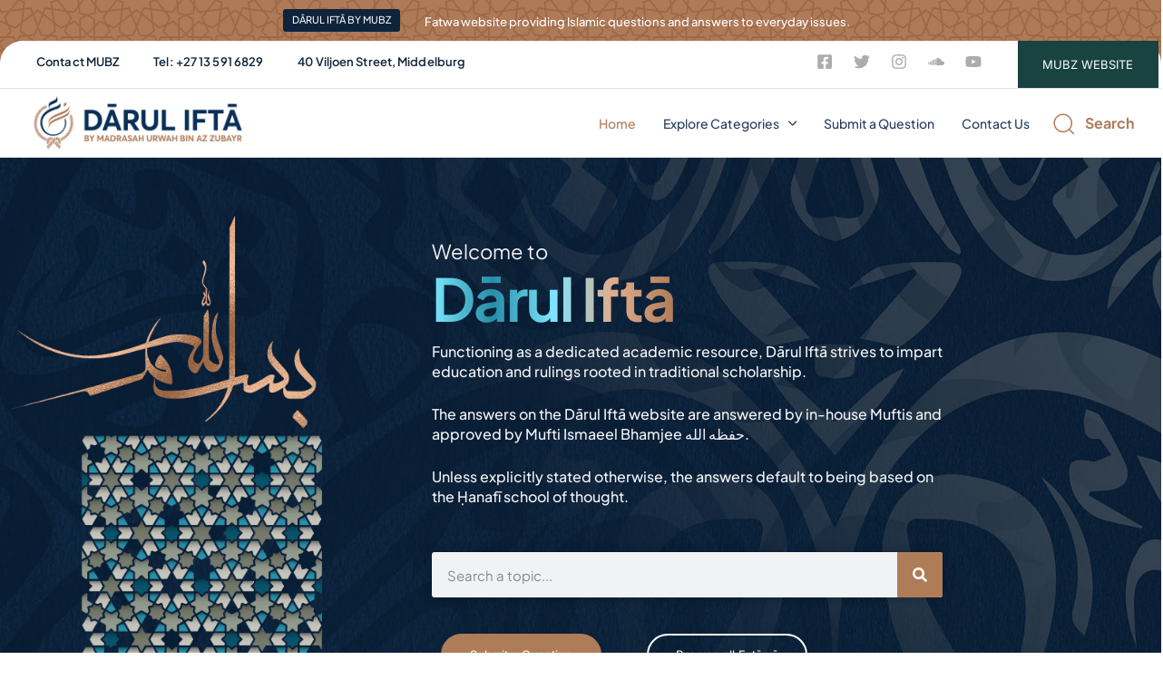

--- FILE ---
content_type: text/html; charset=UTF-8
request_url: https://ifta.mubz.co.za/
body_size: 38299
content:
<!DOCTYPE html>
<html lang="en-US">
<head itemscope="itemscope" itemtype="http://schema.org/WebSite">

	<meta charset="UTF-8">
	<meta name="viewport" content="width=device-width, initial-scale=1.0" />
	<meta http-equiv="X-UA-Compatible" content="IE=edge">
	<link rel="profile" href="https://gmpg.org/xfn/11">
	<meta name="mobile-web-app-capable" content="yes">
<meta name="apple-mobile-web-app-capable" content="yes">
<meta name="apple-mobile-web-app-title" content="Dārul Iftā - Official Fatwā site for Madrasah Urwah bin Az Zubayr">
<link rel="pingback" href="https://ifta.mubz.co.za/xmlrpc.php" />
<title>Dārul Iftā &#8211; Official Fatwā site for Madrasah Urwah bin Az Zubayr</title>
			<script type="text/javascript">
			var WebFontConfig = WebFontConfig || {};
			WebFontConfig['active'] = function() {
				if ( typeof ( window.jQuery ) !== 'undefined' ) {
					jQuery(window).trigger('liquid_async_fonts_active');
				}
			};
			WebFontConfig['inactive'] = function() {
				if ( typeof ( window.jQuery ) !== 'undefined' ) {
					jQuery(window).trigger('liquid_async_fonts_inactive');
				}
			};
			</script>
			<meta name='robots' content='max-image-preview:large' />
<meta itemprop="name" content="Dārul Iftā" />
<meta itemprop="url" content="https://ifta.mubz.co.za/" />
<link rel='dns-prefetch' href='//www.googletagmanager.com' />
<link rel="alternate" type="application/rss+xml" title="Dārul Iftā &raquo; Feed" href="https://ifta.mubz.co.za/feed/" />
<link rel="alternate" type="application/rss+xml" title="Dārul Iftā &raquo; Comments Feed" href="https://ifta.mubz.co.za/comments/feed/" />
<link rel="alternate" title="oEmbed (JSON)" type="application/json+oembed" href="https://ifta.mubz.co.za/wp-json/oembed/1.0/embed?url=https%3A%2F%2Fifta.mubz.co.za%2F" />
<link rel="alternate" title="oEmbed (XML)" type="text/xml+oembed" href="https://ifta.mubz.co.za/wp-json/oembed/1.0/embed?url=https%3A%2F%2Fifta.mubz.co.za%2F&#038;format=xml" />
<link rel="preload" href="https://ifta.mubz.co.za/wp-content/themes/hub/assets/vendors/liquid-icon/lqd-essentials/fonts/lqd-essentials.woff2" as="font" type="font/woff2" crossorigin><style id='wp-img-auto-sizes-contain-inline-css' type='text/css'>
img:is([sizes=auto i],[sizes^="auto," i]){contain-intrinsic-size:3000px 1500px}
/*# sourceURL=wp-img-auto-sizes-contain-inline-css */
</style>
<style id='wp-emoji-styles-inline-css' type='text/css'>

	img.wp-smiley, img.emoji {
		display: inline !important;
		border: none !important;
		box-shadow: none !important;
		height: 1em !important;
		width: 1em !important;
		margin: 0 0.07em !important;
		vertical-align: -0.1em !important;
		background: none !important;
		padding: 0 !important;
	}
/*# sourceURL=wp-emoji-styles-inline-css */
</style>
<style id='classic-theme-styles-inline-css' type='text/css'>
/*! This file is auto-generated */
.wp-block-button__link{color:#fff;background-color:#32373c;border-radius:9999px;box-shadow:none;text-decoration:none;padding:calc(.667em + 2px) calc(1.333em + 2px);font-size:1.125em}.wp-block-file__button{background:#32373c;color:#fff;text-decoration:none}
/*# sourceURL=/wp-includes/css/classic-themes.min.css */
</style>
<style id='global-styles-inline-css' type='text/css'>
:root{--wp--preset--aspect-ratio--square: 1;--wp--preset--aspect-ratio--4-3: 4/3;--wp--preset--aspect-ratio--3-4: 3/4;--wp--preset--aspect-ratio--3-2: 3/2;--wp--preset--aspect-ratio--2-3: 2/3;--wp--preset--aspect-ratio--16-9: 16/9;--wp--preset--aspect-ratio--9-16: 9/16;--wp--preset--color--black: #000000;--wp--preset--color--cyan-bluish-gray: #abb8c3;--wp--preset--color--white: #ffffff;--wp--preset--color--pale-pink: #f78da7;--wp--preset--color--vivid-red: #cf2e2e;--wp--preset--color--luminous-vivid-orange: #ff6900;--wp--preset--color--luminous-vivid-amber: #fcb900;--wp--preset--color--light-green-cyan: #7bdcb5;--wp--preset--color--vivid-green-cyan: #00d084;--wp--preset--color--pale-cyan-blue: #8ed1fc;--wp--preset--color--vivid-cyan-blue: #0693e3;--wp--preset--color--vivid-purple: #9b51e0;--wp--preset--gradient--vivid-cyan-blue-to-vivid-purple: linear-gradient(135deg,rgb(6,147,227) 0%,rgb(155,81,224) 100%);--wp--preset--gradient--light-green-cyan-to-vivid-green-cyan: linear-gradient(135deg,rgb(122,220,180) 0%,rgb(0,208,130) 100%);--wp--preset--gradient--luminous-vivid-amber-to-luminous-vivid-orange: linear-gradient(135deg,rgb(252,185,0) 0%,rgb(255,105,0) 100%);--wp--preset--gradient--luminous-vivid-orange-to-vivid-red: linear-gradient(135deg,rgb(255,105,0) 0%,rgb(207,46,46) 100%);--wp--preset--gradient--very-light-gray-to-cyan-bluish-gray: linear-gradient(135deg,rgb(238,238,238) 0%,rgb(169,184,195) 100%);--wp--preset--gradient--cool-to-warm-spectrum: linear-gradient(135deg,rgb(74,234,220) 0%,rgb(151,120,209) 20%,rgb(207,42,186) 40%,rgb(238,44,130) 60%,rgb(251,105,98) 80%,rgb(254,248,76) 100%);--wp--preset--gradient--blush-light-purple: linear-gradient(135deg,rgb(255,206,236) 0%,rgb(152,150,240) 100%);--wp--preset--gradient--blush-bordeaux: linear-gradient(135deg,rgb(254,205,165) 0%,rgb(254,45,45) 50%,rgb(107,0,62) 100%);--wp--preset--gradient--luminous-dusk: linear-gradient(135deg,rgb(255,203,112) 0%,rgb(199,81,192) 50%,rgb(65,88,208) 100%);--wp--preset--gradient--pale-ocean: linear-gradient(135deg,rgb(255,245,203) 0%,rgb(182,227,212) 50%,rgb(51,167,181) 100%);--wp--preset--gradient--electric-grass: linear-gradient(135deg,rgb(202,248,128) 0%,rgb(113,206,126) 100%);--wp--preset--gradient--midnight: linear-gradient(135deg,rgb(2,3,129) 0%,rgb(40,116,252) 100%);--wp--preset--font-size--small: 13px;--wp--preset--font-size--medium: 20px;--wp--preset--font-size--large: 36px;--wp--preset--font-size--x-large: 42px;--wp--preset--spacing--20: 0.44rem;--wp--preset--spacing--30: 0.67rem;--wp--preset--spacing--40: 1rem;--wp--preset--spacing--50: 1.5rem;--wp--preset--spacing--60: 2.25rem;--wp--preset--spacing--70: 3.38rem;--wp--preset--spacing--80: 5.06rem;--wp--preset--shadow--natural: 6px 6px 9px rgba(0, 0, 0, 0.2);--wp--preset--shadow--deep: 12px 12px 50px rgba(0, 0, 0, 0.4);--wp--preset--shadow--sharp: 6px 6px 0px rgba(0, 0, 0, 0.2);--wp--preset--shadow--outlined: 6px 6px 0px -3px rgb(255, 255, 255), 6px 6px rgb(0, 0, 0);--wp--preset--shadow--crisp: 6px 6px 0px rgb(0, 0, 0);}:where(.is-layout-flex){gap: 0.5em;}:where(.is-layout-grid){gap: 0.5em;}body .is-layout-flex{display: flex;}.is-layout-flex{flex-wrap: wrap;align-items: center;}.is-layout-flex > :is(*, div){margin: 0;}body .is-layout-grid{display: grid;}.is-layout-grid > :is(*, div){margin: 0;}:where(.wp-block-columns.is-layout-flex){gap: 2em;}:where(.wp-block-columns.is-layout-grid){gap: 2em;}:where(.wp-block-post-template.is-layout-flex){gap: 1.25em;}:where(.wp-block-post-template.is-layout-grid){gap: 1.25em;}.has-black-color{color: var(--wp--preset--color--black) !important;}.has-cyan-bluish-gray-color{color: var(--wp--preset--color--cyan-bluish-gray) !important;}.has-white-color{color: var(--wp--preset--color--white) !important;}.has-pale-pink-color{color: var(--wp--preset--color--pale-pink) !important;}.has-vivid-red-color{color: var(--wp--preset--color--vivid-red) !important;}.has-luminous-vivid-orange-color{color: var(--wp--preset--color--luminous-vivid-orange) !important;}.has-luminous-vivid-amber-color{color: var(--wp--preset--color--luminous-vivid-amber) !important;}.has-light-green-cyan-color{color: var(--wp--preset--color--light-green-cyan) !important;}.has-vivid-green-cyan-color{color: var(--wp--preset--color--vivid-green-cyan) !important;}.has-pale-cyan-blue-color{color: var(--wp--preset--color--pale-cyan-blue) !important;}.has-vivid-cyan-blue-color{color: var(--wp--preset--color--vivid-cyan-blue) !important;}.has-vivid-purple-color{color: var(--wp--preset--color--vivid-purple) !important;}.has-black-background-color{background-color: var(--wp--preset--color--black) !important;}.has-cyan-bluish-gray-background-color{background-color: var(--wp--preset--color--cyan-bluish-gray) !important;}.has-white-background-color{background-color: var(--wp--preset--color--white) !important;}.has-pale-pink-background-color{background-color: var(--wp--preset--color--pale-pink) !important;}.has-vivid-red-background-color{background-color: var(--wp--preset--color--vivid-red) !important;}.has-luminous-vivid-orange-background-color{background-color: var(--wp--preset--color--luminous-vivid-orange) !important;}.has-luminous-vivid-amber-background-color{background-color: var(--wp--preset--color--luminous-vivid-amber) !important;}.has-light-green-cyan-background-color{background-color: var(--wp--preset--color--light-green-cyan) !important;}.has-vivid-green-cyan-background-color{background-color: var(--wp--preset--color--vivid-green-cyan) !important;}.has-pale-cyan-blue-background-color{background-color: var(--wp--preset--color--pale-cyan-blue) !important;}.has-vivid-cyan-blue-background-color{background-color: var(--wp--preset--color--vivid-cyan-blue) !important;}.has-vivid-purple-background-color{background-color: var(--wp--preset--color--vivid-purple) !important;}.has-black-border-color{border-color: var(--wp--preset--color--black) !important;}.has-cyan-bluish-gray-border-color{border-color: var(--wp--preset--color--cyan-bluish-gray) !important;}.has-white-border-color{border-color: var(--wp--preset--color--white) !important;}.has-pale-pink-border-color{border-color: var(--wp--preset--color--pale-pink) !important;}.has-vivid-red-border-color{border-color: var(--wp--preset--color--vivid-red) !important;}.has-luminous-vivid-orange-border-color{border-color: var(--wp--preset--color--luminous-vivid-orange) !important;}.has-luminous-vivid-amber-border-color{border-color: var(--wp--preset--color--luminous-vivid-amber) !important;}.has-light-green-cyan-border-color{border-color: var(--wp--preset--color--light-green-cyan) !important;}.has-vivid-green-cyan-border-color{border-color: var(--wp--preset--color--vivid-green-cyan) !important;}.has-pale-cyan-blue-border-color{border-color: var(--wp--preset--color--pale-cyan-blue) !important;}.has-vivid-cyan-blue-border-color{border-color: var(--wp--preset--color--vivid-cyan-blue) !important;}.has-vivid-purple-border-color{border-color: var(--wp--preset--color--vivid-purple) !important;}.has-vivid-cyan-blue-to-vivid-purple-gradient-background{background: var(--wp--preset--gradient--vivid-cyan-blue-to-vivid-purple) !important;}.has-light-green-cyan-to-vivid-green-cyan-gradient-background{background: var(--wp--preset--gradient--light-green-cyan-to-vivid-green-cyan) !important;}.has-luminous-vivid-amber-to-luminous-vivid-orange-gradient-background{background: var(--wp--preset--gradient--luminous-vivid-amber-to-luminous-vivid-orange) !important;}.has-luminous-vivid-orange-to-vivid-red-gradient-background{background: var(--wp--preset--gradient--luminous-vivid-orange-to-vivid-red) !important;}.has-very-light-gray-to-cyan-bluish-gray-gradient-background{background: var(--wp--preset--gradient--very-light-gray-to-cyan-bluish-gray) !important;}.has-cool-to-warm-spectrum-gradient-background{background: var(--wp--preset--gradient--cool-to-warm-spectrum) !important;}.has-blush-light-purple-gradient-background{background: var(--wp--preset--gradient--blush-light-purple) !important;}.has-blush-bordeaux-gradient-background{background: var(--wp--preset--gradient--blush-bordeaux) !important;}.has-luminous-dusk-gradient-background{background: var(--wp--preset--gradient--luminous-dusk) !important;}.has-pale-ocean-gradient-background{background: var(--wp--preset--gradient--pale-ocean) !important;}.has-electric-grass-gradient-background{background: var(--wp--preset--gradient--electric-grass) !important;}.has-midnight-gradient-background{background: var(--wp--preset--gradient--midnight) !important;}.has-small-font-size{font-size: var(--wp--preset--font-size--small) !important;}.has-medium-font-size{font-size: var(--wp--preset--font-size--medium) !important;}.has-large-font-size{font-size: var(--wp--preset--font-size--large) !important;}.has-x-large-font-size{font-size: var(--wp--preset--font-size--x-large) !important;}
:where(.wp-block-post-template.is-layout-flex){gap: 1.25em;}:where(.wp-block-post-template.is-layout-grid){gap: 1.25em;}
:where(.wp-block-term-template.is-layout-flex){gap: 1.25em;}:where(.wp-block-term-template.is-layout-grid){gap: 1.25em;}
:where(.wp-block-columns.is-layout-flex){gap: 2em;}:where(.wp-block-columns.is-layout-grid){gap: 2em;}
:root :where(.wp-block-pullquote){font-size: 1.5em;line-height: 1.6;}
/*# sourceURL=global-styles-inline-css */
</style>
<link rel='stylesheet' id='contact-form-7-css' href='https://ifta.mubz.co.za/wp-content/plugins/contact-form-7/includes/css/styles.css?ver=6.1.1' type='text/css' media='all' />
<link rel='stylesheet' id='jquery-countrys-style-css' href='https://ifta.mubz.co.za/wp-content/plugins/country-dropdown-for-contact-form-7/asset/css/countrySelect.css?ver=3.0' type='text/css' media='all' />
<link rel='stylesheet' id='redux-extendify-styles-css' href='https://ifta.mubz.co.za/wp-content/plugins/hub-core/extras/redux-framework/redux-core/assets/css/extendify-utilities.css?ver=4.4.12.2' type='text/css' media='all' />
<link rel='stylesheet' id='bootstrap-css' href='https://ifta.mubz.co.za/wp-content/themes/hub/assets/vendors/bootstrap/css/bootstrap.min.css' type='text/css' media='all' />
<link rel='stylesheet' id='liquid-base-css' href='https://ifta.mubz.co.za/wp-content/themes/hub/style.css' type='text/css' media='all' />
<style id='liquid-base-inline-css' type='text/css'>
#lqd-site-content{background-color: #F1F3F4!important;}
/*# sourceURL=liquid-base-inline-css */
</style>
<link rel='stylesheet' id='liquid-base-typography-css' href='https://ifta.mubz.co.za/wp-content/themes/hub/assets/css/elements/base/typography.css' type='text/css' media='all' />
<link rel='stylesheet' id='elementor-frontend-css' href='https://ifta.mubz.co.za/wp-content/plugins/elementor/assets/css/frontend.min.css?ver=3.34.2' type='text/css' media='all' />
<style id='elementor-frontend-inline-css' type='text/css'>
@media (max-width: 1024px){}@media (max-width: 767px){}
.elementor-kit-16{--e-global-color-primary:#003057;--e-global-color-secondary:#AF7C58;--e-global-color-text:#676767;--e-global-color-accent:#86C0A4;--e-global-color-6505854:#0E243C;--e-global-color-ebe3f22:#F1F3F4;--e-global-color-095b103:#45C7E7;--e-global-color-113dff6:#FFFFFF;--e-global-color-2c10e0f:#53575A;--e-global-typography-primary-font-family:"Plus Jakarta Sans";--e-global-typography-primary-font-size:16px;--e-global-typography-primary-font-weight:400;--e-global-typography-primary-line-height:22px;--e-global-typography-secondary-font-family:"Playfair Display";--e-global-typography-secondary-font-weight:400;--e-global-typography-text-font-family:"Plus Jakarta Sans";--e-global-typography-text-font-size:16px;--e-global-typography-text-font-weight:400;--e-global-typography-accent-font-family:"Plus Jakarta Sans";--e-global-typography-accent-font-weight:500;--e-global-typography-6fbafc4-font-family:"Noto Sans Arabic";--e-global-typography-6fbafc4-font-size:18px;--e-global-typography-5f67031-font-family:"Plus Jakarta Sans";--e-global-typography-5f67031-font-size:16px;--e-global-typography-5f67031-line-height:2em;color:#464646;font-family:"Plus Jakarta Sans", Sans-serif;font-size:16px;font-weight:400;line-height:22px;}#lqd-site-content{background-color:#F1F3F4;}.elementor-kit-16 e-page-transition{background-color:#FFBC7D;}body.elementor-page{--color-gradient-start:#617891;--color-gradient-stop:#003057;}.main-header .navbar-brand{max-width:300px;}.elementor-kit-16 .lqd-post-content,.elementor-kit-16 .lqd-post-header .entry-excerpt{color:#676767;font-family:"Plus Jakarta Sans", Sans-serif;}h1, .h1{color:var( --e-global-color-6505854 );font-family:"Plus Jakarta Sans", Sans-serif;font-size:65px;font-weight:700;line-height:57px;letter-spacing:-1.96px;}h2, .h2{color:var( --e-global-color-6505854 );font-family:"Plus Jakarta Sans", Sans-serif;font-size:40px;font-weight:500;line-height:1.1em;letter-spacing:-0.5px;}h3, .h3{color:#0E243C;font-family:"Plus Jakarta Sans", Sans-serif;font-size:36px;font-weight:500;line-height:1.2em;}h4, .h4{color:var( --e-global-color-secondary );font-family:"Plus Jakarta Sans", Sans-serif;font-size:22px;font-weight:600;line-height:1.2em;}h5, .h5{color:var( --e-global-color-6505854 );font-family:"Plus Jakarta Sans", Sans-serif;font-size:22px;font-weight:400;line-height:1.2em;}h6, .h6{font-family:"Plus Jakarta Sans", Sans-serif;font-size:14px;font-weight:400;line-height:1.2em;}.page-scheme-dark{color:rgba(255, 255, 255, 0.8);}.page-scheme-dark h1, .page-scheme-dark .h1{color:#ffffff;}.page-scheme-dark h2, .page-scheme-dark .h2{color:#ffffff;}.page-scheme-dark h3, .page-scheme-dark .h3{color:#ffffff;}.page-scheme-dark h4, .page-scheme-dark .h4{color:#ffffff;}.page-scheme-dark h5, .page-scheme-dark .h5{color:#ffffff;}.page-scheme-dark h6, .page-scheme-dark .h6{color:#ffffff;}.elementor-kit-16 button,.elementor-kit-16 input[type="button"],.elementor-kit-16 input[type="submit"],.elementor-kit-16 .elementor-button{font-family:"Inter", Sans-serif;font-size:13px;}.elementor-section.elementor-section-boxed > .elementor-container{max-width:1140px;}.e-con{--container-max-width:1140px;}.elementor-widget:not(:last-child){margin-block-end:0px;}.elementor-element{--widgets-spacing:0px 0px;--widgets-spacing-row:0px;--widgets-spacing-column:0px;}{}h1.entry-title{display:var(--page-title-display);}@media(max-width:1024px){.main-header .lqd-mobile-sec .navbar-brand img{max-width:300px;}.elementor-section.elementor-section-boxed > .elementor-container{max-width:1024px;}.e-con{--container-max-width:1024px;}}@media(max-width:767px){.main-header .lqd-mobile-sec .navbar-brand img{max-width:300px;}.elementor-section.elementor-section-boxed > .elementor-container{max-width:767px;}.e-con{--container-max-width:767px;}}/* Start Liquid custom CSS */.nav-trigger.circle .bars {
    width: 41px;
    height: 41px;
    flex: 1 0 41px;
}
.nav-trigger.style-2 .bar{
    width: 15px;
}
.lqd-tabs-style-13 .lqd-tabs-nav a{
    border-radius: 12px;
}
#blog-right .lqd-lp-excerpt,
#blog-right footer,
#blog-right .lqd-lp-img{
    display: none;
}


.lqd-lp-style-7 .lqd-lp-img {
    box-shadow: none !important;
}

.lqd-lp-column:not(:last-child) .lqd-lp-style-7,.lqd-lp-style-7:not(:last-child):not(:only-of-type) {    padding-bottom: 0 !important;	
}

.lqd-lp-column:not(:last-child) .lqd-lp-style-7 {	    margin-bottom: 0px !important;
}/* End Liquid custom CSS */
.elementor-6208 .elementor-element.elementor-element-ea860c3:not(.elementor-motion-effects-element-type-background), .elementor-6208 .elementor-element.elementor-element-ea860c3 > .elementor-motion-effects-container > .elementor-motion-effects-layer{background-color:#FFFFFF;background-image:url("https://ifta.mubz.co.za/wp-content/uploads/2023/12/mubz-group-nav-bg.jpg");}.elementor-6208 .elementor-element.elementor-element-ea860c3 > .elementor-background-overlay{background-image:url("https://ifta.mubz.co.za/wp-content/uploads/2024/01/BG.png");background-repeat:no-repeat;background-size:cover;opacity:1;transition:background 0.3s, border-radius 0.3s, opacity 0.3s;}.elementor-6208 .elementor-element.elementor-element-ea860c3{transition:background 0.3s, border 0.3s, border-radius 0.3s, box-shadow 0.3s;padding:0px 0px 0px 0px;z-index:1;}.elementor-6208 .elementor-element.elementor-element-ab7c090{width:var( --container-widget-width, 400px );max-width:400px;--container-widget-width:400px;--container-widget-flex-grow:0;}.elementor-6208 .elementor-element.elementor-element-ab7c090 > .elementor-widget-container{margin:30px 0px -150px 0px;}.elementor-6208 .elementor-element.elementor-element-36217b4 > .elementor-element-populated{padding:60px 100px 0px 100px;}.elementor-6208 .elementor-element.elementor-element-12ab64a{--spacer-size:30px;}.elementor-6208 .elementor-element.elementor-element-c211692 .ld-fh-element, .elementor-6208 .elementor-element.elementor-element-c211692 .ld-fh-element a{color:var( --e-global-color-ebe3f22 );}.elementor-6208 .elementor-element.elementor-element-c211692 .lqd-highlight-inner, .elementor-6208 .elementor-element.elementor-element-c211692 .lqd-highlight-inner .lqd-highlight-brush-svg{height:0.275em;}.elementor-6208 .elementor-element.elementor-element-c211692 .lqd-highlight-inner{bottom:0em;left:0em;}.elementor-6208 .elementor-element.elementor-element-c211692 .ld-fh-element{margin:0px 0px 10px 0px;}.elementor-6208 .elementor-element.elementor-element-fa670f7 > .elementor-widget-container{margin:0px 0px 0px 0px;padding:0px 0px 0px 0px;}.elementor-6208 .elementor-element.elementor-element-fa670f7 .ld-fh-element, .elementor-6208 .elementor-element.elementor-element-fa670f7 .ld-fh-element a{color:var( --e-global-color-ebe3f22 );}.elementor-6208 .elementor-element.elementor-element-fa670f7 .lqd-highlight-inner, .elementor-6208 .elementor-element.elementor-element-fa670f7 .lqd-highlight-inner .lqd-highlight-brush-svg{height:0.275em;}.elementor-6208 .elementor-element.elementor-element-fa670f7 .lqd-highlight-inner{bottom:0em;left:0em;}.elementor-6208 .elementor-element.elementor-element-fa670f7 .ld-fh-element{margin:0px 0px 20px 0px;}.elementor-6208 .elementor-element.elementor-element-4efccff .ld-fh-element, .elementor-6208 .elementor-element.elementor-element-4efccff .ld-fh-element a{color:var( --e-global-color-ebe3f22 );}.elementor-6208 .elementor-element.elementor-element-4efccff .ld-fh-element{font-weight:500;margin:0px 0px 25px 0px;padding:0% 0% 0% 0%;}.elementor-6208 .elementor-element.elementor-element-4efccff .lqd-highlight-inner, .elementor-6208 .elementor-element.elementor-element-4efccff .lqd-highlight-inner .lqd-highlight-brush-svg{height:0.275em;}.elementor-6208 .elementor-element.elementor-element-4efccff .lqd-highlight-inner{bottom:0em;left:0em;}.elementor-6208 .elementor-element.elementor-element-8b74b6b .ld-fh-element, .elementor-6208 .elementor-element.elementor-element-8b74b6b .ld-fh-element a{color:var( --e-global-color-ebe3f22 );}.elementor-6208 .elementor-element.elementor-element-8b74b6b .ld-fh-element{font-weight:500;margin:0px 0px 25px 0px;padding:0% 0% 0% 0%;}.elementor-6208 .elementor-element.elementor-element-8b74b6b .lqd-highlight-inner, .elementor-6208 .elementor-element.elementor-element-8b74b6b .lqd-highlight-inner .lqd-highlight-brush-svg{height:0.275em;}.elementor-6208 .elementor-element.elementor-element-8b74b6b .lqd-highlight-inner{bottom:0em;left:0em;}.elementor-6208 .elementor-element.elementor-element-5bfcd22 .ld-fh-element, .elementor-6208 .elementor-element.elementor-element-5bfcd22 .ld-fh-element a{color:var( --e-global-color-ebe3f22 );}.elementor-6208 .elementor-element.elementor-element-5bfcd22 .ld-fh-element{font-weight:500;margin:0px 0px 25px 0px;padding:0% 0% 0% 0%;}.elementor-6208 .elementor-element.elementor-element-5bfcd22 .lqd-highlight-inner, .elementor-6208 .elementor-element.elementor-element-5bfcd22 .lqd-highlight-inner .lqd-highlight-brush-svg{height:0.275em;}.elementor-6208 .elementor-element.elementor-element-5bfcd22 .lqd-highlight-inner{bottom:0em;left:0em;}.elementor-6208 .elementor-element.elementor-element-a3df167{--spacer-size:50px;}.elementor-6208 .elementor-element.elementor-element-5042202 > .elementor-widget-container{margin:-25px 0px 0px 0px;}.elementor-6208 .elementor-element.elementor-element-5042202{z-index:2;}.elementor-6208 .elementor-element.elementor-element-5042202 .elementor-search-form__container{min-height:50px;box-shadow:0px 0px 10px 0px rgba(0, 0, 0, 0.27);}.elementor-6208 .elementor-element.elementor-element-5042202 .elementor-search-form__submit{min-width:50px;background-color:var( --e-global-color-secondary );}body:not(.rtl) .elementor-6208 .elementor-element.elementor-element-5042202 .elementor-search-form__icon{padding-left:calc(50px / 3);}body.rtl .elementor-6208 .elementor-element.elementor-element-5042202 .elementor-search-form__icon{padding-right:calc(50px / 3);}.elementor-6208 .elementor-element.elementor-element-5042202 .elementor-search-form__input, .elementor-6208 .elementor-element.elementor-element-5042202.elementor-search-form--button-type-text .elementor-search-form__submit{padding-left:calc(50px / 3);padding-right:calc(50px / 3);}.elementor-6208 .elementor-element.elementor-element-5042202:not(.elementor-search-form--skin-full_screen) .elementor-search-form__container{border-radius:3px;}.elementor-6208 .elementor-element.elementor-element-5042202.elementor-search-form--skin-full_screen input[type="search"].elementor-search-form__input{border-radius:3px;}.elementor-6208 .elementor-element.elementor-element-5c759a3{--spacer-size:30px;}.elementor-6208 .elementor-element.elementor-element-c164522{--display:flex;--flex-direction:row;--container-widget-width:initial;--container-widget-height:100%;--container-widget-flex-grow:1;--container-widget-align-self:stretch;--flex-wrap-mobile:wrap;}.elementor-6208 .elementor-element.elementor-element-c164522.e-con{--flex-grow:0;--flex-shrink:0;}.elementor-6208 .elementor-element.elementor-element-063dc16 .btn{background-color:var( --e-global-color-secondary );--icon-font-size:1em;border-style:solid;border-width:2px 2px 2px 2px;border-color:var( --e-global-color-secondary );border-radius:50px 50px 50px 50px;--btn-pt:10px;--btn-pe:30px;--btn-pb:10px;--btn-ps:30px;padding:10px 30px 10px 30px;}.elementor-6208 .elementor-element.elementor-element-063dc16 .btn:hover, .elementor-6208 .elementor-element.elementor-element-063dc16 .btn:focus{background-color:var( --e-global-color-primary );border-style:solid;border-width:2px 2px 2px 2px;border-color:var( --e-global-color-primary );}.elementor-6208 .elementor-element.elementor-element-063dc16 > .elementor-widget-container{padding:0px 0px 0px 0px;}.elementor-6208 .elementor-element.elementor-element-94470f1{--spacer-size:50px;}.elementor-6208 .elementor-element.elementor-element-4e712df .btn{background-color:#AF7C5800;--icon-font-size:1em;border-style:solid;border-width:2px 2px 2px 2px;border-radius:50px 50px 50px 50px;--btn-pt:10px;--btn-pe:30px;--btn-pb:10px;--btn-ps:30px;padding:10px 30px 10px 30px;}.elementor-6208 .elementor-element.elementor-element-4e712df .btn:hover, .elementor-6208 .elementor-element.elementor-element-4e712df .btn:focus{background-color:var( --e-global-color-ebe3f22 );color:var( --e-global-color-primary );}.elementor-6208 .elementor-element.elementor-element-4e712df .btn-icon{color:var( --e-global-color-primary );fill:var( --e-global-color-primary );}.elementor-6208 .elementor-element.elementor-element-7ecef494{--display:flex;--flex-direction:column;--container-widget-width:calc( ( 1 - var( --container-widget-flex-grow ) ) * 100% );--container-widget-height:initial;--container-widget-flex-grow:0;--container-widget-align-self:initial;--flex-wrap-mobile:wrap;--align-items:center;--padding-top:80px;--padding-bottom:80px;--padding-left:0px;--padding-right:0px;}.elementor-6208 .elementor-element.elementor-element-be8cc08 > .elementor-widget-container{background-color:#FFFFFF;padding:6px 17px 10px 17px;border-radius:100px 100px 100px 100px;}.elementor-6208 .elementor-element.elementor-element-be8cc08 .ld-fh-element, .elementor-6208 .elementor-element.elementor-element-be8cc08 .ld-fh-element a{color:#6E7F99;}.elementor-6208 .elementor-element.elementor-element-be8cc08 .ld-fh-element{font-size:12px;font-weight:700;text-transform:uppercase;letter-spacing:1px;margin:0em 0em 0em 0em;}.elementor-6208 .elementor-element.elementor-element-be8cc08 .lqd-highlight-inner{bottom:0em;left:0em;}.elementor-6208 .elementor-element.elementor-element-15486988{--spacer-size:20px;width:100%;max-width:100%;}.elementor-6208 .elementor-element.elementor-element-5eaea5c{width:100%;max-width:100%;}.elementor-6208 .elementor-element.elementor-element-5eaea5c .lqd-lp-row{margin-inline-start:-30px;margin-inline-end:-30px;}.elementor-6208 .elementor-element.elementor-element-5eaea5c .lqd-lp-column{padding-inline-start:30px;padding-inline-end:30px;margin-bottom:30px;}.elementor-6208 .elementor-element.elementor-element-5eaea5c .lqd-lp-column:not(:last-child) .lqd-lp-style-22{padding-bottom:30px;}.elementor-6208 .elementor-element.elementor-element-5eaea5c .lqd-lp-title{text-transform:none;}.elementor-6208 .elementor-element.elementor-element-5eaea5c .lqd-lp-title a{color:#1A4265;}.elementor-6208 .elementor-element.elementor-element-5eaea5c .lqd-lp .lqd-lp-title a:hover{color:var( --e-global-color-primary );}.elementor-6208 .elementor-element.elementor-element-5eaea5c .lqd-lp:hover .lqd-lp-title a{color:var( --e-global-color-primary );}.elementor-6208 .elementor-element.elementor-element-51f43544{--spacer-size:15px;width:100%;max-width:100%;}.elementor-6208 .elementor-element.elementor-element-5ed5d3ab > .elementor-widget-container{background-color:#A2B2C926;padding:8px 25px 10px 25px;border-radius:50px 50px 50px 50px;}.elementor-6208 .elementor-element.elementor-element-5ed5d3ab:hover .elementor-widget-container{background-color:var( --e-global-color-secondary );}.elementor-6208 .elementor-element.elementor-element-5ed5d3ab .ld-fh-element, .elementor-6208 .elementor-element.elementor-element-5ed5d3ab .ld-fh-element a{color:var( --e-global-color-6505854 );}.elementor-6208 .elementor-element.elementor-element-5ed5d3ab .ld-fancy-heading:hover .ld-fh-element, .elementor-6208 .elementor-element.elementor-element-5ed5d3ab .ld-fancy-heading:hover .ld-fh-element a{color:var( --e-global-color-ebe3f22 );}.elementor-6208 .elementor-element.elementor-element-5ed5d3ab .ld-fh-element{font-size:14px;font-weight:500;margin:0em 0em 0em 0em;}.elementor-6208 .elementor-element.elementor-element-5ed5d3ab .lqd-highlight-inner{bottom:0em;left:0em;}.elementor-6208 .elementor-element.elementor-element-9a6ec4b{--display:flex;--flex-direction:row;--container-widget-width:initial;--container-widget-height:100%;--container-widget-flex-grow:1;--container-widget-align-self:stretch;--flex-wrap-mobile:wrap;--padding-top:50px;--padding-bottom:50px;--padding-left:0px;--padding-right:0px;}.elementor-6208 .elementor-element.elementor-element-9a6ec4b:not(.elementor-motion-effects-element-type-background), .elementor-6208 .elementor-element.elementor-element-9a6ec4b > .elementor-motion-effects-container > .elementor-motion-effects-layer{background-image:url("https://ifta.mubz.co.za/wp-content/uploads/2022/02/Home-Slider.jpg");background-position:center center;background-repeat:no-repeat;background-size:cover;}.elementor-6208 .elementor-element.elementor-element-27eebd0 .ld-fh-element, .elementor-6208 .elementor-element.elementor-element-27eebd0 .ld-fh-element a{color:var( --e-global-color-ebe3f22 );}.elementor-6208 .elementor-element.elementor-element-27eebd0 .lqd-highlight-inner{bottom:0em;left:0em;}.elementor-6208 .elementor-element.elementor-element-27eebd0 .ld-fh-element{margin:0em 0em 0em 0em;}.elementor-6208 .elementor-element.elementor-element-6f12d2bc{--display:flex;--flex-direction:row;--container-widget-width:calc( ( 1 - var( --container-widget-flex-grow ) ) * 100% );--container-widget-height:100%;--container-widget-flex-grow:1;--container-widget-align-self:stretch;--flex-wrap-mobile:wrap;--justify-content:center;--align-items:center;--flex-wrap:wrap;--padding-top:50px;--padding-bottom:150px;--padding-left:0px;--padding-right:0px;}.elementor-6208 .elementor-element.elementor-element-2dfcc487{--display:flex;--flex-direction:row;--container-widget-width:initial;--container-widget-height:100%;--container-widget-flex-grow:1;--container-widget-align-self:stretch;--flex-wrap-mobile:wrap;--gap:0px 0px;--row-gap:0px;--column-gap:0px;--flex-wrap:nowrap;}.elementor-6208 .elementor-element.elementor-element-2b9b4d01{--display:flex;}.elementor-6208 .elementor-element.elementor-element-10b3a9b5 .lqd-fb-bg{background-color:transparent;background-image:linear-gradient(0deg, #181B31DE 0%, #181B3100 60%);}.elementor-6208 .elementor-element.elementor-element-10b3a9b5 .lqd-fb-hover-overlay{background-color:transparent;background-image:linear-gradient(140deg, #AF7C58C4 0%, #003057D4 100%);}.elementor-6208 .elementor-element.elementor-element-10b3a9b5 .lqd-fb-content .lqd-fb__title{font-size:25px;line-height:1.16em;color:#FFFFFF;}.elementor-6208 .elementor-element.elementor-element-10b3a9b5 .lqd-fb{height:180px;padding:0 !important;}.elementor-6208 .elementor-element.elementor-element-10b3a9b5 .lqd-fb__title i{color:#FFFFFF;}.elementor-6208 .elementor-element.elementor-element-10b3a9b5 div.lqd-fb-content{padding:30px 30px 20px 30px;}.elementor-6208 .elementor-element.elementor-element-f8bce94{--display:flex;}.elementor-6208 .elementor-element.elementor-element-7a577f7 .lqd-fb-bg{background-color:transparent;background-image:linear-gradient(0deg, #181B31DE 0%, #181B3100 60%);}.elementor-6208 .elementor-element.elementor-element-7a577f7 .lqd-fb-hover-overlay{background-color:transparent;background-image:linear-gradient(140deg, #AF7C58C4 0%, #003057D4 100%);}.elementor-6208 .elementor-element.elementor-element-7a577f7 .lqd-fb-content .lqd-fb__title{font-size:25px;line-height:1.16em;color:#FFFFFF;}.elementor-6208 .elementor-element.elementor-element-7a577f7 .lqd-fb{height:180px;padding:0 !important;}.elementor-6208 .elementor-element.elementor-element-7a577f7 .lqd-fb__title i{color:#FFFFFF;}.elementor-6208 .elementor-element.elementor-element-7a577f7 div.lqd-fb-content{padding:30px 30px 20px 30px;}.elementor-6208 .elementor-element.elementor-element-1660c8a{--display:flex;}.elementor-6208 .elementor-element.elementor-element-23268ad .lqd-fb-bg{background-color:transparent;background-image:linear-gradient(0deg, #181B31DE 0%, #181B3100 60%);}.elementor-6208 .elementor-element.elementor-element-23268ad .lqd-fb-hover-overlay{background-color:transparent;background-image:linear-gradient(140deg, #AF7C58C4 0%, #003057D4 100%);}.elementor-6208 .elementor-element.elementor-element-23268ad .lqd-fb-content .lqd-fb__title{font-size:25px;line-height:1.16em;color:#FFFFFF;}.elementor-6208 .elementor-element.elementor-element-23268ad .lqd-fb{height:180px;padding:0 !important;}.elementor-6208 .elementor-element.elementor-element-23268ad .lqd-fb__title i{color:#FFFFFF;}.elementor-6208 .elementor-element.elementor-element-23268ad div.lqd-fb-content{padding:30px 30px 20px 30px;}.elementor-6208 .elementor-element.elementor-element-f2a05b8{--display:flex;}.elementor-6208 .elementor-element.elementor-element-98009c0 .lqd-fb-bg{background-color:transparent;background-image:linear-gradient(0deg, #181B31DE 0%, #181B3100 60%);}.elementor-6208 .elementor-element.elementor-element-98009c0 .lqd-fb-hover-overlay{background-color:transparent;background-image:linear-gradient(140deg, #AF7C58C4 0%, #003057D4 100%);}.elementor-6208 .elementor-element.elementor-element-98009c0 .lqd-fb-content .lqd-fb__title{font-size:25px;line-height:1.16em;color:#FFFFFF;}.elementor-6208 .elementor-element.elementor-element-98009c0 .lqd-fb{height:180px;padding:0 !important;}.elementor-6208 .elementor-element.elementor-element-98009c0 .lqd-fb__title i{color:#FFFFFF;}.elementor-6208 .elementor-element.elementor-element-98009c0 div.lqd-fb-content{padding:30px 30px 20px 30px;}.elementor-6208 .elementor-element.elementor-element-8373d8e{--display:flex;--flex-direction:row;--container-widget-width:initial;--container-widget-height:100%;--container-widget-flex-grow:1;--container-widget-align-self:stretch;--flex-wrap-mobile:wrap;--gap:0px 0px;--row-gap:0px;--column-gap:0px;--flex-wrap:nowrap;}.elementor-6208 .elementor-element.elementor-element-87bab5f{--display:flex;}.elementor-6208 .elementor-element.elementor-element-7c8a935 .lqd-fb-bg{background-color:transparent;background-image:linear-gradient(0deg, #181B31DE 0%, #181B3100 60%);}.elementor-6208 .elementor-element.elementor-element-7c8a935 .lqd-fb-hover-overlay{background-color:transparent;background-image:linear-gradient(140deg, #AF7C58C4 0%, #003057D4 100%);}.elementor-6208 .elementor-element.elementor-element-7c8a935 .lqd-fb-content .lqd-fb__title{font-size:25px;line-height:1.16em;color:#FFFFFF;}.elementor-6208 .elementor-element.elementor-element-7c8a935 .lqd-fb{height:180px;padding:0 !important;}.elementor-6208 .elementor-element.elementor-element-7c8a935 .lqd-fb__title i{color:#FFFFFF;}.elementor-6208 .elementor-element.elementor-element-7c8a935 div.lqd-fb-content{padding:30px 30px 20px 30px;}.elementor-6208 .elementor-element.elementor-element-ff0e99c{--display:flex;}.elementor-6208 .elementor-element.elementor-element-d80f5c0 .lqd-fb-bg{background-color:transparent;background-image:linear-gradient(0deg, #181B31DE 0%, #181B3100 60%);}.elementor-6208 .elementor-element.elementor-element-d80f5c0 .lqd-fb-hover-overlay{background-color:transparent;background-image:linear-gradient(140deg, #AF7C58C4 0%, #003057D4 100%);}.elementor-6208 .elementor-element.elementor-element-d80f5c0 .lqd-fb-content .lqd-fb__title{font-size:25px;line-height:1.16em;color:#FFFFFF;}.elementor-6208 .elementor-element.elementor-element-d80f5c0 .lqd-fb{height:180px;padding:0 !important;}.elementor-6208 .elementor-element.elementor-element-d80f5c0 .lqd-fb__title i{color:#FFFFFF;}.elementor-6208 .elementor-element.elementor-element-d80f5c0 div.lqd-fb-content{padding:30px 30px 20px 30px;}.elementor-6208 .elementor-element.elementor-element-35e13b9{--display:flex;}.elementor-6208 .elementor-element.elementor-element-612e4a4 .lqd-fb-bg{background-color:transparent;background-image:linear-gradient(0deg, #181B31DE 0%, #181B3100 60%);}.elementor-6208 .elementor-element.elementor-element-612e4a4 .lqd-fb-hover-overlay{background-color:transparent;background-image:linear-gradient(140deg, #AF7C58C4 0%, #003057D4 100%);}.elementor-6208 .elementor-element.elementor-element-612e4a4 .lqd-fb-content .lqd-fb__title{font-size:25px;line-height:1.16em;color:#FFFFFF;}.elementor-6208 .elementor-element.elementor-element-612e4a4 .lqd-fb{height:180px;padding:0 !important;}.elementor-6208 .elementor-element.elementor-element-612e4a4 .lqd-fb__title i{color:#FFFFFF;}.elementor-6208 .elementor-element.elementor-element-612e4a4 div.lqd-fb-content{padding:30px 30px 20px 30px;}.elementor-6208 .elementor-element.elementor-element-cb386d2{--display:flex;}.elementor-6208 .elementor-element.elementor-element-606a4aa .lqd-fb-bg{background-color:transparent;background-image:linear-gradient(0deg, #181B31DE 0%, #181B3100 60%);}.elementor-6208 .elementor-element.elementor-element-606a4aa .lqd-fb-hover-overlay{background-color:transparent;background-image:linear-gradient(140deg, #AF7C58C4 0%, #003057D4 100%);}.elementor-6208 .elementor-element.elementor-element-606a4aa .lqd-fb-content .lqd-fb__title{font-size:25px;line-height:1.16em;color:#FFFFFF;}.elementor-6208 .elementor-element.elementor-element-606a4aa .lqd-fb{height:180px;padding:0 !important;}.elementor-6208 .elementor-element.elementor-element-606a4aa .lqd-fb__title i{color:#FFFFFF;}.elementor-6208 .elementor-element.elementor-element-606a4aa div.lqd-fb-content{padding:30px 30px 20px 30px;}.elementor-6208 .elementor-element.elementor-element-e485f40{--display:flex;--flex-direction:row;--container-widget-width:initial;--container-widget-height:100%;--container-widget-flex-grow:1;--container-widget-align-self:stretch;--flex-wrap-mobile:wrap;--gap:0px 0px;--row-gap:0px;--column-gap:0px;--flex-wrap:nowrap;}.elementor-6208 .elementor-element.elementor-element-eca05e1{--display:flex;}.elementor-6208 .elementor-element.elementor-element-9d4ca70 .lqd-fb-bg{background-color:transparent;background-image:linear-gradient(0deg, #181B31DE 0%, #181B3100 60%);}.elementor-6208 .elementor-element.elementor-element-9d4ca70 .lqd-fb-hover-overlay{background-color:transparent;background-image:linear-gradient(140deg, #AF7C58C4 0%, #003057D4 100%);}.elementor-6208 .elementor-element.elementor-element-9d4ca70 .lqd-fb-content .lqd-fb__title{font-size:25px;line-height:1.16em;color:#FFFFFF;}.elementor-6208 .elementor-element.elementor-element-9d4ca70 .lqd-fb{height:180px;padding:0 !important;}.elementor-6208 .elementor-element.elementor-element-9d4ca70 .lqd-fb__title i{color:#FFFFFF;}.elementor-6208 .elementor-element.elementor-element-9d4ca70 div.lqd-fb-content{padding:30px 30px 20px 30px;}.elementor-6208 .elementor-element.elementor-element-e7e59df{--display:flex;}.elementor-6208 .elementor-element.elementor-element-74c57e1 .lqd-fb-bg{background-color:transparent;background-image:linear-gradient(0deg, #181B31DE 0%, #181B3100 60%);}.elementor-6208 .elementor-element.elementor-element-74c57e1 .lqd-fb-hover-overlay{background-color:transparent;background-image:linear-gradient(140deg, #AF7C58C4 0%, #003057D4 100%);}.elementor-6208 .elementor-element.elementor-element-74c57e1 .lqd-fb-content .lqd-fb__title{font-size:25px;line-height:1.16em;color:#FFFFFF;}.elementor-6208 .elementor-element.elementor-element-74c57e1 .lqd-fb{height:180px;padding:0 !important;}.elementor-6208 .elementor-element.elementor-element-74c57e1 .lqd-fb__title i{color:#FFFFFF;}.elementor-6208 .elementor-element.elementor-element-74c57e1 div.lqd-fb-content{padding:30px 30px 20px 30px;}.elementor-6208 .elementor-element.elementor-element-9517b32{--display:flex;}.elementor-6208 .elementor-element.elementor-element-35bfc71 .lqd-fb-bg{background-color:transparent;background-image:linear-gradient(0deg, #181B31DE 0%, #181B3100 60%);}.elementor-6208 .elementor-element.elementor-element-35bfc71 .lqd-fb-hover-overlay{background-color:transparent;background-image:linear-gradient(140deg, #AF7C58C4 0%, #003057D4 100%);}.elementor-6208 .elementor-element.elementor-element-35bfc71 .lqd-fb-content .lqd-fb__title{font-size:25px;line-height:1.16em;color:#FFFFFF;}.elementor-6208 .elementor-element.elementor-element-35bfc71 .lqd-fb{height:180px;padding:0 !important;}.elementor-6208 .elementor-element.elementor-element-35bfc71 .lqd-fb__title i{color:#FFFFFF;}.elementor-6208 .elementor-element.elementor-element-35bfc71 div.lqd-fb-content{padding:30px 30px 20px 30px;}.elementor-6208 .elementor-element.elementor-element-bb3db28{--display:flex;}.elementor-6208 .elementor-element.elementor-element-52bf204 > .elementor-container > .elementor-column > .elementor-widget-wrap{align-content:center;align-items:center;}.elementor-6208 .elementor-element.elementor-element-52bf204:not(.elementor-motion-effects-element-type-background), .elementor-6208 .elementor-element.elementor-element-52bf204 > .elementor-motion-effects-container > .elementor-motion-effects-layer{background-color:var( --e-global-color-secondary );}.elementor-6208 .elementor-element.elementor-element-52bf204 > .elementor-background-overlay{background-image:url("https://ifta.mubz.co.za/wp-content/uploads/2021/11/brown-pattern.jpg");opacity:0.3;transition:background 0.3s, border-radius 0.3s, opacity 0.3s;}.elementor-6208 .elementor-element.elementor-element-52bf204{transition:background 0.3s, border 0.3s, border-radius 0.3s, box-shadow 0.3s;}.elementor-6208 .elementor-element.elementor-element-37d8cc80 > .elementor-widget-wrap > .elementor-widget:not(.elementor-widget__width-auto):not(.elementor-widget__width-initial):not(:last-child):not(.elementor-absolute){margin-block-end:0px;}.elementor-6208 .elementor-element.elementor-element-37d8cc80 > .elementor-element-populated{padding:40px 120px 35px 10px;}.elementor-6208 .elementor-element.elementor-element-150d12bc .lqd-highlight-inner, .elementor-6208 .elementor-element.elementor-element-150d12bc .lqd-highlight-inner .lqd-highlight-brush-svg{height:0.275em;}.elementor-6208 .elementor-element.elementor-element-150d12bc .lqd-highlight-inner{bottom:0em;left:0em;}.elementor-6208 .elementor-element.elementor-element-448c6fae .ld-fh-element, .elementor-6208 .elementor-element.elementor-element-448c6fae .ld-fh-element a{color:#FFFFFF;}.elementor-6208 .elementor-element.elementor-element-448c6fae .lqd-highlight-inner, .elementor-6208 .elementor-element.elementor-element-448c6fae .lqd-highlight-inner .lqd-highlight-brush-svg{height:0.275em;}.elementor-6208 .elementor-element.elementor-element-448c6fae .lqd-highlight-inner{bottom:0em;left:0em;}.elementor-6208 .elementor-element.elementor-element-448c6fae .ld-fh-element{margin:0em 0em 0.8em 0em;}.elementor-6208 .elementor-element.elementor-element-4f8d317 .ld-fh-element, .elementor-6208 .elementor-element.elementor-element-4f8d317 .ld-fh-element a{color:#FFFFFF;}.elementor-6208 .elementor-element.elementor-element-4f8d317 .lqd-highlight-inner, .elementor-6208 .elementor-element.elementor-element-4f8d317 .lqd-highlight-inner .lqd-highlight-brush-svg{height:0.275em;}.elementor-6208 .elementor-element.elementor-element-4f8d317 .lqd-highlight-inner{bottom:0em;left:0em;}.elementor-6208 .elementor-element.elementor-element-4f8d317 .ld-fh-element{margin:0em 0em 0.8em 0em;}.elementor-6208 .elementor-element.elementor-element-0d73f2e{--divider-border-style:solid;--divider-color:#996A48;--divider-border-width:2px;}.elementor-6208 .elementor-element.elementor-element-0d73f2e .elementor-divider-separator{width:100%;}.elementor-6208 .elementor-element.elementor-element-0d73f2e .elementor-divider{padding-block-start:15px;padding-block-end:15px;}.elementor-6208 .elementor-element.elementor-element-d34042b .lqd-highlight-inner, .elementor-6208 .elementor-element.elementor-element-d34042b .lqd-highlight-inner .lqd-highlight-brush-svg{height:0.275em;}.elementor-6208 .elementor-element.elementor-element-d34042b .lqd-highlight-inner{bottom:0em;left:0em;}.elementor-6208 .elementor-element.elementor-element-ec0e17a .ld-fh-element, .elementor-6208 .elementor-element.elementor-element-ec0e17a .ld-fh-element a{color:#FFFFFF;}.elementor-6208 .elementor-element.elementor-element-ec0e17a .lqd-highlight-inner, .elementor-6208 .elementor-element.elementor-element-ec0e17a .lqd-highlight-inner .lqd-highlight-brush-svg{height:0.275em;}.elementor-6208 .elementor-element.elementor-element-ec0e17a .lqd-highlight-inner{bottom:0em;left:0em;}.elementor-6208 .elementor-element.elementor-element-ec0e17a .ld-fh-element{margin:0em 0em 0.8em 0em;}.elementor-6208 .elementor-element.elementor-element-3f297a58 > .elementor-element-populated{padding:0% 0% 0% 17.5%;}.elementor-6208 .elementor-element.elementor-element-271fffe5{transition:background 0.3s, border 0.3s, border-radius 0.3s, box-shadow 0.3s;margin-top:-80px;margin-bottom:0px;}.elementor-6208 .elementor-element.elementor-element-271fffe5 > .elementor-background-overlay{transition:background 0.3s, border-radius 0.3s, opacity 0.3s;}.elementor-6208 .elementor-element.elementor-element-3ec6a03:not(.elementor-motion-effects-element-type-background) > .elementor-widget-wrap, .elementor-6208 .elementor-element.elementor-element-3ec6a03 > .elementor-widget-wrap > .elementor-motion-effects-container > .elementor-motion-effects-layer{background-color:#FFFFFF;}.elementor-6208 .elementor-element.elementor-element-3ec6a03 > .elementor-element-populated, .elementor-6208 .elementor-element.elementor-element-3ec6a03 > .elementor-element-populated > .elementor-background-overlay, .elementor-6208 .elementor-element.elementor-element-3ec6a03 > .elementor-background-slideshow{border-radius:5px 5px 5px 5px;}.elementor-6208 .elementor-element.elementor-element-3ec6a03 > .elementor-element-populated{box-shadow:0px 10px 60px 0px rgba(0, 0, 0, 0.07);transition:background 0.3s, border 0.3s, border-radius 0.3s, box-shadow 0.3s;padding:30px 50px 50px 50px;}.elementor-6208 .elementor-element.elementor-element-3ec6a03 > .elementor-element-populated > .elementor-background-overlay{transition:background 0.3s, border-radius 0.3s, opacity 0.3s;}.elementor-6208 .elementor-element.elementor-element-5dc3b608 .ld-fh-element{font-size:30px;margin:0em 0em 1.15em 0em;}.elementor-6208 .elementor-element.elementor-element-5dc3b608 .lqd-highlight-inner, .elementor-6208 .elementor-element.elementor-element-5dc3b608 .lqd-highlight-inner .lqd-highlight-brush-svg{height:0.275em;}.elementor-6208 .elementor-element.elementor-element-5dc3b608 .lqd-highlight-inner{bottom:0em;left:0em;}.elementor-6208 .elementor-element.elementor-element-885635e > .elementor-widget-container{margin:0px 0px 0px 0px;}.elementor-6208 .elementor-element.elementor-element-885635e input:not([type=submit]),.elementor-6208 .elementor-element.elementor-element-885635e textarea,.elementor-6208 .elementor-element.elementor-element-885635e .lqd-contact-form select,.elementor-6208 .elementor-element.elementor-element-885635e .ui-button.ui-selectmenu-button{font-size:14px;font-weight:400;}.elementor-6208 .elementor-element.elementor-element-885635e .wpcf7-submit{font-size:16px;font-weight:700;}.elementor-6208 .elementor-element.elementor-element-885635e input:not([type=submit]), .elementor-6208 .elementor-element.elementor-element-885635e textarea, .elementor-6208 .elementor-element.elementor-element-885635e .lqd-contact-form select, .elementor-6208 .elementor-element.elementor-element-885635e .ui-button.ui-selectmenu-button{background:#F8F5F3!important;}.elementor-6208 .elementor-element.elementor-element-885635e input:not([type=submit]), .elementor-6208 .elementor-element.elementor-element-885635e textarea, .elementor-6208 .elementor-element.elementor-element-885635e .lqd-contact-form select, .elementor-6208 .elementor-element.elementor-element-885635e .ui-button.ui-selectmenu-button, .elementor-6208 .elementor-element.elementor-element-885635e .wpcf7-radio{color:#000000;}.elementor-6208 .elementor-element.elementor-element-885635e input[type=submit]{background:var( --e-global-color-secondary );color:var( --e-global-color-ebe3f22 );border-color:var( --e-global-color-secondary );}.elementor-6208 .elementor-element.elementor-element-885635e input[type=submit]:hover{background:var( --e-global-color-primary );color:#FFFFFF;border-color:var( --e-global-color-primary );}@media(max-width:1024px){.elementor-6208 .elementor-element.elementor-element-ea860c3{padding:40px 40px 0px 40px;}.elementor-6208 .elementor-element.elementor-element-ca981db.elementor-column > .elementor-widget-wrap{justify-content:center;}.elementor-6208 .elementor-element.elementor-element-ca981db > .elementor-element-populated{margin:50px 0px 0px 0px;--e-column-margin-right:0px;--e-column-margin-left:0px;}.elementor-6208 .elementor-element.elementor-element-c211692 .ld-fancy-heading{text-align:center;}.elementor-6208 .elementor-element.elementor-element-fa670f7 .ld-fancy-heading{text-align:center;}.elementor-6208 .elementor-element.elementor-element-4efccff .ld-fancy-heading{text-align:center;}.elementor-6208 .elementor-element.elementor-element-4efccff .ld-fh-element{padding:0% 15% 0% 15%;}.elementor-6208 .elementor-element.elementor-element-8b74b6b .ld-fancy-heading{text-align:center;}.elementor-6208 .elementor-element.elementor-element-8b74b6b .ld-fh-element{padding:0% 15% 0% 15%;}.elementor-6208 .elementor-element.elementor-element-5bfcd22 .ld-fancy-heading{text-align:center;}.elementor-6208 .elementor-element.elementor-element-5bfcd22 .ld-fh-element{padding:0% 15% 0% 15%;}.elementor-6208 .elementor-element.elementor-element-7ecef494{--padding-top:100px;--padding-bottom:100px;--padding-left:20px;--padding-right:20px;}.elementor-6208 .elementor-element.elementor-element-5eaea5c .lqd-lp-row{margin-inline-start:-20px;margin-inline-end:-20px;}.elementor-6208 .elementor-element.elementor-element-5eaea5c .lqd-lp-column{padding-inline-start:20px;padding-inline-end:20px;}.elementor-6208 .elementor-element.elementor-element-6f12d2bc{--padding-top:70px;--padding-bottom:70px;--padding-left:20px;--padding-right:20px;}.elementor-6208 .elementor-element.elementor-element-2dfcc487{--flex-wrap:wrap;}.elementor-6208 .elementor-element.elementor-element-8373d8e{--flex-wrap:wrap;}.elementor-6208 .elementor-element.elementor-element-e485f40{--flex-wrap:wrap;}.elementor-6208 .elementor-element.elementor-element-52bf204{padding:0px 0px 30px 0px;}.elementor-6208 .elementor-element.elementor-element-37d8cc80 > .elementor-element-populated{padding:0px 15px 0px 15px;}.elementor-6208 .elementor-element.elementor-element-3f297a58 > .elementor-element-populated{padding:0px 10px 0px 0px;}.elementor-6208 .elementor-element.elementor-element-3ec6a03 > .elementor-element-populated{padding:35px 35px 35px 35px;}}@media(max-width:767px){.elementor-6208 .elementor-element.elementor-element-ea860c3{padding:20px 20px 180px 20px;}.elementor-6208 .elementor-element.elementor-element-ca981db > .elementor-element-populated{margin:10px 10px 10px 10px;--e-column-margin-right:10px;--e-column-margin-left:10px;}.elementor-6208 .elementor-element.elementor-element-36217b4 > .elementor-element-populated{padding:15px 15px 15px 15px;}.elementor-6208 .elementor-element.elementor-element-4efccff .ld-fh-element{padding:0px 0px 0px 0px;}.elementor-6208 .elementor-element.elementor-element-8b74b6b .ld-fh-element{padding:0px 0px 0px 0px;}.elementor-6208 .elementor-element.elementor-element-5bfcd22 .ld-fh-element{padding:0px 0px 0px 0px;}.elementor-6208 .elementor-element.elementor-element-7ecef494{--flex-direction:row;--container-widget-width:initial;--container-widget-height:100%;--container-widget-flex-grow:1;--container-widget-align-self:stretch;--flex-wrap-mobile:wrap;--justify-content:center;--flex-wrap:wrap;}.elementor-6208 .elementor-element.elementor-element-5eaea5c .lqd-lp-row{margin-inline-start:-0px;margin-inline-end:-0px;}.elementor-6208 .elementor-element.elementor-element-5eaea5c .lqd-lp-column{padding-inline-start:0px;padding-inline-end:0px;}.elementor-6208 .elementor-element.elementor-element-6f12d2bc{--padding-top:60px;--padding-bottom:90px;--padding-left:20px;--padding-right:20px;}.elementor-6208 .elementor-element.elementor-element-52bf204{padding:70px 10px 0px 10px;}.elementor-6208 .elementor-element.elementor-element-37d8cc80 > .elementor-element-populated{padding:0px 10px 0px 10px;}.elementor-6208 .elementor-element.elementor-element-3f297a58 > .elementor-element-populated{padding:0px 10px 0px 10px;}.elementor-6208 .elementor-element.elementor-element-271fffe5{margin-top:30px;margin-bottom:0px;}.elementor-6208 .elementor-element.elementor-element-3ec6a03 > .elementor-element-populated{padding:30px 20px 30px 20px;}}@media(min-width:768px){.elementor-6208 .elementor-element.elementor-element-ca981db{width:32.982%;}.elementor-6208 .elementor-element.elementor-element-36217b4{width:66.932%;}.elementor-6208 .elementor-element.elementor-element-2b9b4d01{--width:25%;}.elementor-6208 .elementor-element.elementor-element-f8bce94{--width:25%;}.elementor-6208 .elementor-element.elementor-element-1660c8a{--width:25%;}.elementor-6208 .elementor-element.elementor-element-f2a05b8{--width:25%;}.elementor-6208 .elementor-element.elementor-element-87bab5f{--width:25%;}.elementor-6208 .elementor-element.elementor-element-ff0e99c{--width:25%;}.elementor-6208 .elementor-element.elementor-element-35e13b9{--width:25%;}.elementor-6208 .elementor-element.elementor-element-cb386d2{--width:25%;}.elementor-6208 .elementor-element.elementor-element-eca05e1{--width:25%;}.elementor-6208 .elementor-element.elementor-element-e7e59df{--width:25%;}.elementor-6208 .elementor-element.elementor-element-9517b32{--width:25%;}.elementor-6208 .elementor-element.elementor-element-bb3db28{--width:25%;}}@media(max-width:1024px) and (min-width:768px){.elementor-6208 .elementor-element.elementor-element-ca981db{width:100%;}.elementor-6208 .elementor-element.elementor-element-36217b4{width:100%;}.elementor-6208 .elementor-element.elementor-element-2b9b4d01{--width:48%;}.elementor-6208 .elementor-element.elementor-element-f8bce94{--width:48%;}.elementor-6208 .elementor-element.elementor-element-1660c8a{--width:48%;}.elementor-6208 .elementor-element.elementor-element-f2a05b8{--width:48%;}.elementor-6208 .elementor-element.elementor-element-87bab5f{--width:48%;}.elementor-6208 .elementor-element.elementor-element-ff0e99c{--width:48%;}.elementor-6208 .elementor-element.elementor-element-35e13b9{--width:48%;}.elementor-6208 .elementor-element.elementor-element-cb386d2{--width:48%;}.elementor-6208 .elementor-element.elementor-element-eca05e1{--width:48%;}.elementor-6208 .elementor-element.elementor-element-e7e59df{--width:48%;}.elementor-6208 .elementor-element.elementor-element-9517b32{--width:48%;}.elementor-6208 .elementor-element.elementor-element-bb3db28{--width:48%;}}/* Start Liquid custom CSS */.nav-trigger.circle .bars {
    width: 41px;
    height: 41px;
    flex: 1 0 41px;
}
.nav-trigger.style-2 .bar{
    width: 15px;
}
.lqd-tabs-style-13 .lqd-tabs-nav a{
    border-radius: 12px;
}
#blog-right .lqd-lp-excerpt,
#blog-right footer,
#blog-right .lqd-lp-img{
    display: none;
}


.lqd-lp-style-7 .lqd-lp-img {
    box-shadow: none !important;
}

.lqd-lp-column:not(:last-child) .lqd-lp-style-7,.lqd-lp-style-7:not(:last-child):not(:only-of-type) {    padding-bottom: 0 !important;	
}

.lqd-lp-column:not(:last-child) .lqd-lp-style-7 {	    margin-bottom: 0px !important;
}/* End Liquid custom CSS */
/*# sourceURL=elementor-frontend-inline-css */
</style>
<link rel='stylesheet' id='elementor-pro-css' href='https://ifta.mubz.co.za/wp-content/plugins/elementor-pro/assets/css/frontend.min.css?ver=3.22.1' type='text/css' media='all' />
<link rel='stylesheet' id='fresco-css' href='https://ifta.mubz.co.za/wp-content/themes/hub/assets/vendors/fresco/css/fresco.css' type='text/css' media='all' />
<link rel='stylesheet' id='widget-spacer-css' href='https://ifta.mubz.co.za/wp-content/plugins/elementor/assets/css/widget-spacer.min.css?ver=3.34.2' type='text/css' media='all' />
<link rel='stylesheet' id='widget-divider-css' href='https://ifta.mubz.co.za/wp-content/plugins/elementor/assets/css/widget-divider.min.css?ver=3.34.2' type='text/css' media='all' />
<link rel='stylesheet' id='theme-elementor-css' href='https://ifta.mubz.co.za/wp-content/plugins/hub-elementor-addons/assets/css/theme-elementor.min.css?ver=4.4.1' type='text/css' media='all' />
<link rel='stylesheet' id='elementor-gf-local-plusjakartasans-css' href='https://ifta.mubz.co.za/wp-content/uploads/elementor/google-fonts/css/plusjakartasans.css?ver=1754559894' type='text/css' media='all' />
<link rel='stylesheet' id='elementor-gf-local-playfairdisplay-css' href='https://ifta.mubz.co.za/wp-content/uploads/elementor/google-fonts/css/playfairdisplay.css?ver=1754559903' type='text/css' media='all' />
<link rel='stylesheet' id='elementor-gf-local-notosansarabic-css' href='https://ifta.mubz.co.za/wp-content/uploads/elementor/google-fonts/css/notosansarabic.css?ver=1754559913' type='text/css' media='all' />
<link rel='stylesheet' id='elementor-gf-local-inter-css' href='https://ifta.mubz.co.za/wp-content/uploads/elementor/google-fonts/css/inter.css?ver=1754559936' type='text/css' media='all' />
<link rel='stylesheet' id='elementor-icons-lqd-essentials-css' href='https://ifta.mubz.co.za/wp-content/themes/hub/assets/vendors/liquid-icon/lqd-essentials/lqd-essentials.min.css?ver=1.0.0' type='text/css' media='all' />
<script type="text/javascript" src="https://ifta.mubz.co.za/wp-includes/js/jquery/jquery.min.js?ver=3.7.1" id="jquery-core-js"></script>
<script type="text/javascript" src="https://ifta.mubz.co.za/wp-includes/js/jquery/jquery-migrate.min.js?ver=3.4.1" id="jquery-migrate-js"></script>
<script type="text/javascript" src="https://ifta.mubz.co.za/wp-content/plugins/country-dropdown-for-contact-form-7/asset/js/countrySelect.js?ver=2.0" id="jquery-country-js"></script>
<script type="text/javascript" id="jquery-countrys-js-extra">
/* <![CDATA[ */
var country_ajax = {"ajax_urla":"https://ifta.mubz.co.za/wp-content/plugins/country-dropdown-for-contact-form-7"};
//# sourceURL=jquery-countrys-js-extra
/* ]]> */
</script>
<script type="text/javascript" src="https://ifta.mubz.co.za/wp-content/plugins/country-dropdown-for-contact-form-7/asset/js/custom.js?ver=1.0" id="jquery-countrys-js"></script>

<!-- Google tag (gtag.js) snippet added by Site Kit -->
<!-- Google Analytics snippet added by Site Kit -->
<script type="text/javascript" src="https://www.googletagmanager.com/gtag/js?id=GT-MR24VQJJ" id="google_gtagjs-js" async></script>
<script type="text/javascript" id="google_gtagjs-js-after">
/* <![CDATA[ */
window.dataLayer = window.dataLayer || [];function gtag(){dataLayer.push(arguments);}
gtag("set","linker",{"domains":["ifta.mubz.co.za"]});
gtag("js", new Date());
gtag("set", "developer_id.dZTNiMT", true);
gtag("config", "GT-MR24VQJJ");
//# sourceURL=google_gtagjs-js-after
/* ]]> */
</script>
<link rel="https://api.w.org/" href="https://ifta.mubz.co.za/wp-json/" /><link rel="alternate" title="JSON" type="application/json" href="https://ifta.mubz.co.za/wp-json/wp/v2/pages/6208" /><link rel="EditURI" type="application/rsd+xml" title="RSD" href="https://ifta.mubz.co.za/xmlrpc.php?rsd" />
<meta name="generator" content="WordPress 6.9" />
<link rel="canonical" href="https://ifta.mubz.co.za/" />
<link rel='shortlink' href='https://ifta.mubz.co.za/' />
<meta name="generator" content="Site Kit by Google 1.158.0" /><meta name="generator" content="Redux 4.4.12.2" />	
					<link rel="shortcut icon" href="https://ifta.mubz.co.za/wp-content/uploads/2021/11/mubz-favicon.png" />
				
			
	<script type="text/javascript">
				window.liquidParams = {
					currentZIndex: 10,
					lazyLoadOffset: 500,
					ccOuterSize: 35,
					ccActiveCircleBg: 1,
					ccActiveCircleBc: 1,
				};
				window.liquidIsElementor = true;
			</script><meta name="generator" content="Elementor 3.34.2; features: e_font_icon_svg, additional_custom_breakpoints; settings: css_print_method-internal, google_font-enabled, font_display-swap">
			<style>
				.e-con.e-parent:nth-of-type(n+4):not(.e-lazyloaded):not(.e-no-lazyload),
				.e-con.e-parent:nth-of-type(n+4):not(.e-lazyloaded):not(.e-no-lazyload) * {
					background-image: none !important;
				}
				@media screen and (max-height: 1024px) {
					.e-con.e-parent:nth-of-type(n+3):not(.e-lazyloaded):not(.e-no-lazyload),
					.e-con.e-parent:nth-of-type(n+3):not(.e-lazyloaded):not(.e-no-lazyload) * {
						background-image: none !important;
					}
				}
				@media screen and (max-height: 640px) {
					.e-con.e-parent:nth-of-type(n+2):not(.e-lazyloaded):not(.e-no-lazyload),
					.e-con.e-parent:nth-of-type(n+2):not(.e-lazyloaded):not(.e-no-lazyload) * {
						background-image: none !important;
					}
				}
			</style>
			<link rel="icon" href="https://ifta.mubz.co.za/wp-content/uploads/2021/11/cropped-mubz-favicon-32x32.png" sizes="32x32" />
<link rel="icon" href="https://ifta.mubz.co.za/wp-content/uploads/2021/11/cropped-mubz-favicon-192x192.png" sizes="192x192" />
<link rel="apple-touch-icon" href="https://ifta.mubz.co.za/wp-content/uploads/2021/11/cropped-mubz-favicon-180x180.png" />
<meta name="msapplication-TileImage" content="https://ifta.mubz.co.za/wp-content/uploads/2021/11/cropped-mubz-favicon-270x270.png" />
<style id='liquid-stylesheet-inline-css' type='text/css'>body{--color-primary:#184341;--color-gradient-start:#007fff;--color-gradient-stop:#ff4d54;--color-link:#5b7bfb;--color-link-hover:#181b31;--lqd-cc-active-bw:1px;}.titlebar-inner h1{font-size:40px;line-height:1.2;}.titlebar-inner p{}.titlebar-inner{padding-top:60px;padding-bottom:60px;}.titlebar{background-color:#ffffff;background-image:url( https://ifta.mubz.co.za/wp-content/uploads/2024/01/Al-Qasim-Header-Bg.jpg);background-size:cover;background-position:center center;}body.tag .titlebar{background-color:#ffffff;background-image:url( https://ifta.mubz.co.za/wp-content/uploads/2024/01/Al-Qasim-Header-Bg-lg-1.jpg);background-position:center center;}body.category .titlebar{background-color:#ffffff;background-image:url( https://ifta.mubz.co.za/wp-content/uploads/2024/01/Al-Qasim-Header-Bg.jpg);}@media screen and (min-width: 992px){body.has-sidebar #lqd-contents-wrap{padding-top:25px;}}.lqd-blog-post-style-1 .entry-meta .byline figure, .lqd-blog-post-style-2 .entry-meta .byline figure {
display: none;}

.gradient-word {
    background: linear-gradient(to left, #AF7C58, #e1ac8a, #7ce6ff, #268ea6, #7ce6ff);
    -webkit-background-clip: text !important;
    background-clip: text !important;
    -webkit-text-fill-color: transparent !important;
    text-fill-color: transparent !important;
}

.gradient-marquee-word {
    background: linear-gradient(to right, #CCD0FB, #CCD0FB, #4452F2);
    -webkit-background-clip: text !important;
    background-clip: text !important;
    -webkit-text-fill-color: transparent !important;
    text-fill-color: transparent !important;
}

.lqd-module-icon-outline .ld-module-trigger-icon::before {
border: 0px solid;}

.lqd-blog-post-style-1 .lqd-post-cover, .lqd-blog-post-style-2 .lqd-post-cover, .lqd-blog-post-style-3 .lqd-post-cover, .lqd-blog-post-style-5 .lqd-post-cover, .lqd-blog-post-style-7 .lqd-post-cover {
margin-bottom: 20px;}

.blog-post-footer {
padding-top: 0px;
  margin-top: 0px;
  margin-bottom: 0px;}

.lqd-blog-post-style-1 .related-posts {
margin-top: 0px;}

.lqd-blog-post-style-1 .related-posts {
margin-bottom: 0px;
  padding: 50px 0;
background-color: #fff;}

.wp-block-column {
  padding: 0 20px;
}

.lqd-lp-title a {
text-transform: none;}

.lqd-lp-style-6-alt .lqd-lp-cat-solid a {
margin: 20px 0 0 20px;}

.lqd-blog-post-style-1 .lqd-post-cover-overlay, .lqd-blog-post-style-2 .lqd-post-cover-overlay {
background-image: url("https://ifta.mubz.co.za/wp-content/uploads/2023/12/mubz-group-nav-bg.jpg");
}

.lqd-blog-post-style-1 h1.entry-title, .lqd-blog-post-style-2 h1.entry-title {
font-size: 60px;
  font-weight: 400;
  line-height: 1.05;
}

.lqd-blog-post-style-1 .lqd-post-header, .lqd-blog-post-style-2 .lqd-post-header, .lqd-blog-post-style-5 .lqd-post-header {
padding: 10vmin 15px 4vmin;}

.nav-item-children {
min-width: 250px;}</style>
</head>

<body class="home wp-singular page-template-default page page-id-6208 wp-embed-responsive wp-theme-hub site-wide-layout sidebar-widgets-outline lazyload-enabled elementor-default elementor-kit-16 elementor-page elementor-page-6208" dir="ltr" itemscope="itemscope" itemtype="http://schema.org/WebPage" data-mobile-nav-breakpoint="1199" data-mobile-nav-style="modern" data-mobile-nav-scheme="dark" data-mobile-nav-trigger-alignment="right" data-mobile-header-scheme="light" data-mobile-logo-alignment="default" data-overlay-onmobile="false" data-disable-animations-onmobile="true">
	
	
	<div><div class="screen-reader-text">Skip links</div><ul class="liquid-skip-link screen-reader-text"><li><a href="#primary-nav" class="screen-reader-shortcut"> Skip to primary navigation</a></li><li><a href="#lqd-site-content" class="screen-reader-shortcut"> Skip to content</a></li></ul></div>

	<div id="wrap">

		<div class="lqd-sticky-placeholder d-none"></div><header class="header site-header main-header    is-not-stuck" data-sticky-header="true" data-sticky-values-measured="false" id="header" itemscope="itemscope" itemtype="http://schema.org/WPHeader">
    
    <style id="elementor-post-5824">.elementor-5824 .elementor-element.elementor-element-96c7756 > .elementor-container > .elementor-column > .elementor-widget-wrap{align-content:center;align-items:center;}.elementor-5824 .elementor-element.elementor-element-96c7756:not(.elementor-motion-effects-element-type-background), .elementor-5824 .elementor-element.elementor-element-96c7756 > .elementor-motion-effects-container > .elementor-motion-effects-layer{background-color:var( --e-global-color-secondary );background-image:url("https://ifta.mubz.co.za/wp-content/uploads/2021/11/brown-pattern.jpg");background-position:center center;background-repeat:no-repeat;background-size:cover;}.elementor-5824 .elementor-element.elementor-element-96c7756 > .elementor-background-overlay{opacity:0.5;transition:background 0.3s, border-radius 0.3s, opacity 0.3s;}.elementor-5824 .elementor-element.elementor-element-96c7756{transition:background 0.3s, border 0.3s, border-radius 0.3s, box-shadow 0.3s;padding:10px 0px 0px 0px;}.elementor-5824 .elementor-element.elementor-element-aed0797.elementor-column > .elementor-widget-wrap{justify-content:center;}.elementor-5824 .elementor-element.elementor-element-c55f168{width:auto;max-width:auto;}.elementor-5824 .elementor-element.elementor-element-c55f168 > .elementor-widget-container{background-color:var( --e-global-color-6505854 );margin:0px 7px 0px 0px;border-radius:3px 3px 3px 3px;}.elementor-5824 .elementor-element.elementor-element-c55f168 .ld-fh-element, .elementor-5824 .elementor-element.elementor-element-c55f168 .ld-fh-element a{color:#F1F3F4;}.elementor-5824 .elementor-element.elementor-element-c55f168 .ld-fh-element{font-size:11px;font-weight:500;margin:0em 0em 0em 0em;padding:0px 10px 2px 10px;}.elementor-5824 .elementor-element.elementor-element-c55f168 .lqd-highlight-inner, .elementor-5824 .elementor-element.elementor-element-c55f168 .lqd-highlight-inner .lqd-highlight-brush-svg{height:0.275em;}.elementor-5824 .elementor-element.elementor-element-c55f168 .lqd-highlight-inner{bottom:0em;left:0em;}.elementor-5824 .elementor-element.elementor-element-c2a66fe > .elementor-widget-container{padding:0px 20px 0px 20px;}.elementor-5824 .elementor-element.elementor-element-c2a66fe .ld-fancy-heading{text-align:center;}.elementor-5824 .elementor-element.elementor-element-c2a66fe .ld-fh-element, .elementor-5824 .elementor-element.elementor-element-c2a66fe .ld-fh-element a{color:#FFFFFF;}.elementor-5824 .elementor-element.elementor-element-c2a66fe .ld-fh-element{font-size:13px;font-weight:500;line-height:1em;margin:0px 11px 0px 0px;}.elementor-5824 .elementor-element.elementor-element-c2a66fe .lqd-highlight-inner, .elementor-5824 .elementor-element.elementor-element-c2a66fe .lqd-highlight-inner .lqd-highlight-brush-svg{height:0.275em;}.elementor-5824 .elementor-element.elementor-element-c2a66fe .lqd-highlight-inner{bottom:0em;left:0em;}.elementor-5824 .elementor-element.elementor-element-f7f0922 > .elementor-container > .elementor-column > .elementor-widget-wrap{align-content:center;align-items:center;}.elementor-5824 .elementor-element.elementor-element-f7f0922:not(.elementor-motion-effects-element-type-background), .elementor-5824 .elementor-element.elementor-element-f7f0922 > .elementor-motion-effects-container > .elementor-motion-effects-layer{background-color:#FFFFFF;}.elementor-5824 .elementor-element.elementor-element-f7f0922{border-style:solid;border-width:0px 0px 1px 0px;border-color:#0000001C;transition:background 0.3s, border 0.3s, border-radius 0.3s, box-shadow 0.3s;margin-top:10px;margin-bottom:0px;}.elementor-5824 .elementor-element.elementor-element-f7f0922, .elementor-5824 .elementor-element.elementor-element-f7f0922 > .elementor-background-overlay{border-radius:25px 25px 0px 0px;}.elementor-5824 .elementor-element.elementor-element-f7f0922 > .elementor-background-overlay{transition:background 0.3s, border-radius 0.3s, opacity 0.3s;}.elementor-5824 .elementor-element.elementor-element-ef26426 > .elementor-widget-container{margin:0px 0px 0px 30px;}.elementor-5824 .elementor-element.elementor-element-ef26426 .lqd-custom-menu > .reset-ul > li:not(:last-child), .elementor-5824 .elementor-element.elementor-element-ef26426 .lqd-custom-menu-btn-wrap{margin-bottom:10px;}.elementor-5824 .elementor-element.elementor-element-ef26426 .lqd-custom-menu > .reset-ul > li:not(:last-child){margin-inline-end:35px;}.elementor-5824 .elementor-element.elementor-element-ef26426 .lqd-custom-menu-btn-wrap{margin-inline-start:35px;}.elementor-5824 .elementor-element.elementor-element-ef26426 .reset-ul > li > a{font-size:13px;font-weight:600;line-height:15px;letter-spacing:0.1px;}.elementor-5824 .elementor-element.elementor-element-ef26426 .lqd-fancy-menu > .reset-ul > li > a{color:var( --e-global-color-6505854 );}.elementor-5824 .elementor-element.elementor-element-ef26426 .lqd-fancy-menu > .reset-ul > li > a:hover, .elementor-5824 .elementor-element.elementor-element-ef26426 .lqd-fancy-menu li.is-active > a{color:var( --e-global-color-secondary );}.elementor-5824 .elementor-element.elementor-element-1203f5e.elementor-column > .elementor-widget-wrap{justify-content:flex-end;}.elementor-5824 .elementor-element.elementor-element-031f4b5{--grid-template-columns:repeat(0, auto);width:auto;max-width:auto;--icon-size:18px;--grid-column-gap:20px;--grid-row-gap:0px;}.elementor-5824 .elementor-element.elementor-element-031f4b5 .elementor-widget-container{text-align:center;}.elementor-5824 .elementor-element.elementor-element-031f4b5 > .elementor-widget-container{margin:0px 30px 0px 0px;}.elementor-5824 .elementor-element.elementor-element-031f4b5 .elementor-social-icon{background-color:#AF7C5800;--icon-padding:0em;}.elementor-5824 .elementor-element.elementor-element-031f4b5 .elementor-social-icon i{color:#ACACAC;}.elementor-5824 .elementor-element.elementor-element-031f4b5 .elementor-social-icon svg{fill:#ACACAC;}.elementor-5824 .elementor-element.elementor-element-031f4b5 .elementor-social-icon:hover i{color:#000000;}.elementor-5824 .elementor-element.elementor-element-031f4b5 .elementor-social-icon:hover svg{fill:#000000;}.elementor-5824 .elementor-element.elementor-element-f11890f.elementor-column > .elementor-widget-wrap{justify-content:flex-end;}.elementor-5824 .elementor-element.elementor-element-f11890f > .elementor-element-populated{margin:0px 0px 0px 0px;--e-column-margin-right:0px;--e-column-margin-left:0px;padding:0px 0px 0px 0px;}.elementor-5824 .elementor-element.elementor-element-cdb70c0 .btn{--icon-font-size:1em;}.elementor-5824 .elementor-element.elementor-element-815c181 > .elementor-container > .elementor-column > .elementor-widget-wrap{align-content:center;align-items:center;}.elementor-5824 .elementor-element.elementor-element-815c181{border-style:solid;border-width:0px 0px 1px 0px;border-color:#00000017;padding:0px 20px 0px 20px;}.elementor-5824 .elementor-element.elementor-element-993b3c3 > .elementor-widget-container{padding:0px 0px 0px 016px;}.elementor-5824 .elementor-element.elementor-element-993b3c3 .module-logo{padding-top:5px;padding-inline-end:0px;padding-bottom:5px;padding-inline-start:0px;}.is-stuck .elementor-5824 .elementor-element.elementor-element-993b3c3 .module-logo{padding-top:10px;padding-inline-end:0px;padding-bottom:10px;padding-inline-start:0px;}.elementor-5824 .elementor-element.elementor-element-57fb71c.elementor-column > .elementor-widget-wrap{justify-content:flex-end;}.elementor-5824 .elementor-element.elementor-element-a14cc13 > .elementor-widget-container{margin:0px 0px 0px 0px;}.elementor-5824 .elementor-element.elementor-element-a14cc13 .main-nav > li > a{font-size:14px;font-weight:500;}.elementor-5824 .elementor-element.elementor-element-a14cc13{--lqd-menu-items-top-padding:10px;--lqd-menu-items-right-padding:15px;--lqd-menu-items-bottom-padding:10px;--lqd-menu-items-left-padding:15px;}.is-stuck .elementor-5824 .elementor-element.elementor-element-a14cc13{--lqd-menu-items-top-padding:10px;--lqd-menu-items-right-padding:15px;--lqd-menu-items-bottom-padding:10px;--lqd-menu-items-left-padding:15px;}.elementor-5824 .elementor-element.elementor-element-a14cc13 .main-nav > li > a, .navbar-fullscreen .elementor-5824 .elementor-element.elementor-element-a14cc13 .main-nav > li > a{color:#283C62;}.elementor-5824 .elementor-element.elementor-element-a14cc13 .main-nav > li:hover > a, .elementor-5824 .elementor-element.elementor-element-a14cc13 .main-nav > li.is-active > a, .navbar-fullscreen .elementor-5824 .elementor-element.elementor-element-a14cc13 .main-nav > li > a:hover{color:var( --e-global-color-secondary );}.elementor-5824 .elementor-element.elementor-element-a14cc13 .main-nav > li.is-active > a, .elementor-5824 .elementor-element.elementor-element-a14cc13 .main-nav > li.current_page_item > a, .elementor-5824 .elementor-element.elementor-element-a14cc13 .main-nav > li.current-menu-item > a, .elementor-5824 .elementor-element.elementor-element-a14cc13 .main-nav > li.current-menu-ancestor > a, .navbar-fullscreen .elementor-5824 .elementor-element.elementor-element-a14cc13 .main-nav > li.is-active > a, .navbar-fullscreen .elementor-5824 .elementor-element.elementor-element-a14cc13 .main-nav > li.current_page_item > a, .navbar-fullscreen .elementor-5824 .elementor-element.elementor-element-a14cc13 .main-nav > li.current-menu-item > a, .navbar-fullscreen .elementor-5824 .elementor-element.elementor-element-a14cc13 .main-nav > li.current-menu-ancestor > a{color:var( --e-global-color-secondary );}.elementor-5824 .elementor-element.elementor-element-bb03387 > .elementor-widget-container{padding:0px 10px 0px 10px;}.elementor-5824 .elementor-element.elementor-element-bb03387 .ld-module-search .ld-module-trigger-icon i{font-size:24px;}.elementor-5824 .elementor-element.elementor-element-bb03387 .ld-module-trigger-txt{font-weight:700;}.elementor-5824 .elementor-element.elementor-element-bb03387 .ld-module-search .ld-module-trigger{color:var( --e-global-color-secondary );}.main-header > .elementor > .elementor-section{background:#FFFFFF;}@media(min-width:768px){.elementor-5824 .elementor-element.elementor-element-d6dfd21{width:60%;}.elementor-5824 .elementor-element.elementor-element-1203f5e{width:27.664%;}.elementor-5824 .elementor-element.elementor-element-f11890f{width:12%;}.elementor-5824 .elementor-element.elementor-element-a5c6556{width:20%;}.elementor-5824 .elementor-element.elementor-element-57fb71c{width:80%;}}@media(max-width:1024px) and (min-width:768px){.elementor-5824 .elementor-element.elementor-element-a5c6556{width:100%;}}/* Start Liquid custom CSS */.nav-trigger.circle .bars {
    width: 41px;
    height: 41px;
    flex: 1 0 41px;
}
.nav-trigger.style-2 .bar{
    width: 15px;
}
.lqd-tabs-style-13 .lqd-tabs-nav a{
    border-radius: 12px;
}
#blog-right .lqd-lp-excerpt,
#blog-right footer,
#blog-right .lqd-lp-img{
    display: none;
}


.lqd-lp-style-7 .lqd-lp-img {
    box-shadow: none !important;
}

.lqd-lp-column:not(:last-child) .lqd-lp-style-7,.lqd-lp-style-7:not(:last-child):not(:only-of-type) {    padding-bottom: 0 !important;	
}

.lqd-lp-column:not(:last-child) .lqd-lp-style-7 {	    margin-bottom: 0px !important;
}/* End Liquid custom CSS */</style>		<div data-elementor-type="wp-post" data-elementor-id="5824" class="elementor elementor-5824" data-elementor-post-type="liquid-header">
						<section class="lqd-hide-onstuck elementor-section elementor-top-section elementor-element elementor-element-96c7756 elementor-section-content-middle elementor-section-full_width elementor-hidden-tablet elementor-hidden-mobile elementor-section-height-default elementor-section-height-default" data-id="96c7756" data-element_type="section" data-settings="{&quot;background_background&quot;:&quot;classic&quot;}">
							<div class="elementor-background-overlay"></div>
							<div class="elementor-container elementor-column-gap-no">
					<div class="elementor-column elementor-col-100 elementor-top-column elementor-element elementor-element-aed0797" data-id="aed0797" data-element_type="column">
			<div class="elementor-widget-wrap elementor-element-populated">
						<div class="elementor-element elementor-element-c55f168 elementor-widget__width-auto elementor-widget elementor-widget-hub_fancy_heading" data-id="c55f168" data-element_type="widget" data-widget_type="hub_fancy_heading.default">
				<div class="elementor-widget-container">
					
		<div id="ld-fancy-heading-6975b6159beb5" class="ld-fancy-heading pos-rel">
			<p class="ld-fh-element d-inline-block pos-rel  lqd-highlight-classic lqd-highlight-grow-left p"  > DĀRUL IFTĀ BY MUBZ</p>		</div>

						</div>
				</div>
				<div class="elementor-element elementor-element-c2a66fe elementor-widget elementor-widget-hub_fancy_heading" data-id="c2a66fe" data-element_type="widget" data-widget_type="hub_fancy_heading.default">
				<div class="elementor-widget-container">
					
		<div id="ld-fancy-heading-6975b6159c6ac" class="ld-fancy-heading pos-rel">
			<p class="ld-fh-element d-inline-block pos-rel  lqd-highlight-classic lqd-highlight-grow-left p"  > Fatwa website providing Islamic questions and answers to everyday issues.</p>		</div>

						</div>
				</div>
				<section class="elementor-section elementor-inner-section elementor-element elementor-element-f7f0922 elementor-section-full_width elementor-section-content-middle elementor-section-height-default elementor-section-height-default" data-id="f7f0922" data-element_type="section" data-settings="{&quot;background_background&quot;:&quot;classic&quot;}">
						<div class="elementor-container elementor-column-gap-default">
					<div class="elementor-column elementor-col-33 elementor-inner-column elementor-element elementor-element-d6dfd21" data-id="d6dfd21" data-element_type="column">
			<div class="elementor-widget-wrap elementor-element-populated">
						<div class="elementor-element elementor-element-ef26426 elementor-widget elementor-widget-ld_custom_menu" data-id="ef26426" data-element_type="widget" data-widget_type="ld_custom_menu.default">
				<div class="elementor-widget-container">
					
			<div				class="lqd-fancy-menu lqd-custom-menu pos-rel lqd-menu-td-none"
							>
			
							<ul class="reset-ul inline-ul" id="lqd-custom-menu-ef26426" >
				
						<li>
							<a  href="https://ifta.mubz.co.za/contact-us/" target="_self" >

																	<span class="link-icon d-inline-flex hide-if-empty left-icon icon-next-to-label"></span>
								
																	Contact MUBZ																							</a>
													</li>

						
						<li>
							<a  href="tel:0135916829" target="_self" >

																	<span class="link-icon d-inline-flex hide-if-empty left-icon icon-next-to-label"></span>
								
																	 Tel: +27 13 591 6829																							</a>
													</li>

						
						<li>
							<a  href="https://www.google.com/maps/place/Madrasah+Urwah+Bin+Az+Zubayr/@-25.7713583,29.4554302,17z/data=!3m1!4b1!4m6!3m5!1s0x1eea61f7b97d00c1:0x5c3332e464849d02!8m2!3d-25.7713584!4d29.4603011!16s%2Fg%2F11smr919mw?entry=ttu" target="_blank" >

																	<span class="link-icon d-inline-flex hide-if-empty left-icon icon-next-to-label"></span>
								
																	 40 Viljoen Street, Middelburg																							</a>
													</li>

										</ul>
									</div>
						</div>
				</div>
					</div>
		</div>
				<div class="elementor-column elementor-col-33 elementor-inner-column elementor-element elementor-element-1203f5e" data-id="1203f5e" data-element_type="column">
			<div class="elementor-widget-wrap elementor-element-populated">
						<div class="elementor-element elementor-element-031f4b5 elementor-widget__width-auto elementor-shape-rounded elementor-grid-0 e-grid-align-center elementor-widget elementor-widget-social-icons" data-id="031f4b5" data-element_type="widget" data-widget_type="social-icons.default">
				<div class="elementor-widget-container">
							<div class="elementor-social-icons-wrapper elementor-grid" role="list">
							<span class="elementor-grid-item" role="listitem">
					<a class="elementor-icon elementor-social-icon elementor-social-icon-facebook-square elementor-repeater-item-096c16e" href="https://www.facebook.com/madrasah.urwah.3" target="_blank">
						<span class="elementor-screen-only">Facebook-square</span>
						<svg aria-hidden="true" class="e-font-icon-svg e-fab-facebook-square" viewBox="0 0 448 512" xmlns="http://www.w3.org/2000/svg"><path d="M400 32H48A48 48 0 0 0 0 80v352a48 48 0 0 0 48 48h137.25V327.69h-63V256h63v-54.64c0-62.15 37-96.48 93.67-96.48 27.14 0 55.52 4.84 55.52 4.84v61h-31.27c-30.81 0-40.42 19.12-40.42 38.73V256h68.78l-11 71.69h-57.78V480H400a48 48 0 0 0 48-48V80a48 48 0 0 0-48-48z"></path></svg>					</a>
				</span>
							<span class="elementor-grid-item" role="listitem">
					<a class="elementor-icon elementor-social-icon elementor-social-icon-twitter elementor-repeater-item-c56e889" href="https://twitter.com/madrasahurwah" target="_blank">
						<span class="elementor-screen-only">Twitter</span>
						<svg aria-hidden="true" class="e-font-icon-svg e-fab-twitter" viewBox="0 0 512 512" xmlns="http://www.w3.org/2000/svg"><path d="M459.37 151.716c.325 4.548.325 9.097.325 13.645 0 138.72-105.583 298.558-298.558 298.558-59.452 0-114.68-17.219-161.137-47.106 8.447.974 16.568 1.299 25.34 1.299 49.055 0 94.213-16.568 130.274-44.832-46.132-.975-84.792-31.188-98.112-72.772 6.498.974 12.995 1.624 19.818 1.624 9.421 0 18.843-1.3 27.614-3.573-48.081-9.747-84.143-51.98-84.143-102.985v-1.299c13.969 7.797 30.214 12.67 47.431 13.319-28.264-18.843-46.781-51.005-46.781-87.391 0-19.492 5.197-37.36 14.294-52.954 51.655 63.675 129.3 105.258 216.365 109.807-1.624-7.797-2.599-15.918-2.599-24.04 0-57.828 46.782-104.934 104.934-104.934 30.213 0 57.502 12.67 76.67 33.137 23.715-4.548 46.456-13.32 66.599-25.34-7.798 24.366-24.366 44.833-46.132 57.827 21.117-2.273 41.584-8.122 60.426-16.243-14.292 20.791-32.161 39.308-52.628 54.253z"></path></svg>					</a>
				</span>
							<span class="elementor-grid-item" role="listitem">
					<a class="elementor-icon elementor-social-icon elementor-social-icon-instagram elementor-repeater-item-43b0856" href="https://www.instagram.com/madrasahurwah" target="_blank">
						<span class="elementor-screen-only">Instagram</span>
						<svg aria-hidden="true" class="e-font-icon-svg e-fab-instagram" viewBox="0 0 448 512" xmlns="http://www.w3.org/2000/svg"><path d="M224.1 141c-63.6 0-114.9 51.3-114.9 114.9s51.3 114.9 114.9 114.9S339 319.5 339 255.9 287.7 141 224.1 141zm0 189.6c-41.1 0-74.7-33.5-74.7-74.7s33.5-74.7 74.7-74.7 74.7 33.5 74.7 74.7-33.6 74.7-74.7 74.7zm146.4-194.3c0 14.9-12 26.8-26.8 26.8-14.9 0-26.8-12-26.8-26.8s12-26.8 26.8-26.8 26.8 12 26.8 26.8zm76.1 27.2c-1.7-35.9-9.9-67.7-36.2-93.9-26.2-26.2-58-34.4-93.9-36.2-37-2.1-147.9-2.1-184.9 0-35.8 1.7-67.6 9.9-93.9 36.1s-34.4 58-36.2 93.9c-2.1 37-2.1 147.9 0 184.9 1.7 35.9 9.9 67.7 36.2 93.9s58 34.4 93.9 36.2c37 2.1 147.9 2.1 184.9 0 35.9-1.7 67.7-9.9 93.9-36.2 26.2-26.2 34.4-58 36.2-93.9 2.1-37 2.1-147.8 0-184.8zM398.8 388c-7.8 19.6-22.9 34.7-42.6 42.6-29.5 11.7-99.5 9-132.1 9s-102.7 2.6-132.1-9c-19.6-7.8-34.7-22.9-42.6-42.6-11.7-29.5-9-99.5-9-132.1s-2.6-102.7 9-132.1c7.8-19.6 22.9-34.7 42.6-42.6 29.5-11.7 99.5-9 132.1-9s102.7-2.6 132.1 9c19.6 7.8 34.7 22.9 42.6 42.6 11.7 29.5 9 99.5 9 132.1s2.7 102.7-9 132.1z"></path></svg>					</a>
				</span>
							<span class="elementor-grid-item" role="listitem">
					<a class="elementor-icon elementor-social-icon elementor-social-icon-soundcloud elementor-repeater-item-91594fe" href="https://soundcloud.com/user-953434570" target="_blank">
						<span class="elementor-screen-only">Soundcloud</span>
						<svg aria-hidden="true" class="e-font-icon-svg e-fab-soundcloud" viewBox="0 0 640 512" xmlns="http://www.w3.org/2000/svg"><path d="M111.4 256.3l5.8 65-5.8 68.3c-.3 2.5-2.2 4.4-4.4 4.4s-4.2-1.9-4.2-4.4l-5.6-68.3 5.6-65c0-2.2 1.9-4.2 4.2-4.2 2.2 0 4.1 2 4.4 4.2zm21.4-45.6c-2.8 0-4.7 2.2-5 5l-5 105.6 5 68.3c.3 2.8 2.2 5 5 5 2.5 0 4.7-2.2 4.7-5l5.8-68.3-5.8-105.6c0-2.8-2.2-5-4.7-5zm25.5-24.1c-3.1 0-5.3 2.2-5.6 5.3l-4.4 130 4.4 67.8c.3 3.1 2.5 5.3 5.6 5.3 2.8 0 5.3-2.2 5.3-5.3l5.3-67.8-5.3-130c0-3.1-2.5-5.3-5.3-5.3zM7.2 283.2c-1.4 0-2.2 1.1-2.5 2.5L0 321.3l4.7 35c.3 1.4 1.1 2.5 2.5 2.5s2.2-1.1 2.5-2.5l5.6-35-5.6-35.6c-.3-1.4-1.1-2.5-2.5-2.5zm23.6-21.9c-1.4 0-2.5 1.1-2.5 2.5l-6.4 57.5 6.4 56.1c0 1.7 1.1 2.8 2.5 2.8s2.5-1.1 2.8-2.5l7.2-56.4-7.2-57.5c-.3-1.4-1.4-2.5-2.8-2.5zm25.3-11.4c-1.7 0-3.1 1.4-3.3 3.3L47 321.3l5.8 65.8c.3 1.7 1.7 3.1 3.3 3.1 1.7 0 3.1-1.4 3.1-3.1l6.9-65.8-6.9-68.1c0-1.9-1.4-3.3-3.1-3.3zm25.3-2.2c-1.9 0-3.6 1.4-3.6 3.6l-5.8 70 5.8 67.8c0 2.2 1.7 3.6 3.6 3.6s3.6-1.4 3.9-3.6l6.4-67.8-6.4-70c-.3-2.2-2-3.6-3.9-3.6zm241.4-110.9c-1.1-.8-2.8-1.4-4.2-1.4-2.2 0-4.2.8-5.6 1.9-1.9 1.7-3.1 4.2-3.3 6.7v.8l-3.3 176.7 1.7 32.5 1.7 31.7c.3 4.7 4.2 8.6 8.9 8.6s8.6-3.9 8.6-8.6l3.9-64.2-3.9-177.5c-.4-3-2-5.8-4.5-7.2zm-26.7 15.3c-1.4-.8-2.8-1.4-4.4-1.4s-3.1.6-4.4 1.4c-2.2 1.4-3.6 3.9-3.6 6.7l-.3 1.7-2.8 160.8s0 .3 3.1 65.6v.3c0 1.7.6 3.3 1.7 4.7 1.7 1.9 3.9 3.1 6.4 3.1 2.2 0 4.2-1.1 5.6-2.5 1.7-1.4 2.5-3.3 2.5-5.6l.3-6.7 3.1-58.6-3.3-162.8c-.3-2.8-1.7-5.3-3.9-6.7zm-111.4 22.5c-3.1 0-5.8 2.8-5.8 6.1l-4.4 140.6 4.4 67.2c.3 3.3 2.8 5.8 5.8 5.8 3.3 0 5.8-2.5 6.1-5.8l5-67.2-5-140.6c-.2-3.3-2.7-6.1-6.1-6.1zm376.7 62.8c-10.8 0-21.1 2.2-30.6 6.1-6.4-70.8-65.8-126.4-138.3-126.4-17.8 0-35 3.3-50.3 9.4-6.1 2.2-7.8 4.4-7.8 9.2v249.7c0 5 3.9 8.6 8.6 9.2h218.3c43.3 0 78.6-35 78.6-78.3.1-43.6-35.2-78.9-78.5-78.9zm-296.7-60.3c-4.2 0-7.5 3.3-7.8 7.8l-3.3 136.7 3.3 65.6c.3 4.2 3.6 7.5 7.8 7.5 4.2 0 7.5-3.3 7.5-7.5l3.9-65.6-3.9-136.7c-.3-4.5-3.3-7.8-7.5-7.8zm-53.6-7.8c-3.3 0-6.4 3.1-6.4 6.7l-3.9 145.3 3.9 66.9c.3 3.6 3.1 6.4 6.4 6.4 3.6 0 6.4-2.8 6.7-6.4l4.4-66.9-4.4-145.3c-.3-3.6-3.1-6.7-6.7-6.7zm26.7 3.4c-3.9 0-6.9 3.1-6.9 6.9L227 321.3l3.9 66.4c.3 3.9 3.1 6.9 6.9 6.9s6.9-3.1 6.9-6.9l4.2-66.4-4.2-141.7c0-3.9-3-6.9-6.9-6.9z"></path></svg>					</a>
				</span>
							<span class="elementor-grid-item" role="listitem">
					<a class="elementor-icon elementor-social-icon elementor-social-icon-youtube elementor-repeater-item-52aefca" href="https://www.youtube.com/channel/UCpTjdFAi06qRnTE6Wf2tYPQ" target="_blank">
						<span class="elementor-screen-only">Youtube</span>
						<svg aria-hidden="true" class="e-font-icon-svg e-fab-youtube" viewBox="0 0 576 512" xmlns="http://www.w3.org/2000/svg"><path d="M549.655 124.083c-6.281-23.65-24.787-42.276-48.284-48.597C458.781 64 288 64 288 64S117.22 64 74.629 75.486c-23.497 6.322-42.003 24.947-48.284 48.597-11.412 42.867-11.412 132.305-11.412 132.305s0 89.438 11.412 132.305c6.281 23.65 24.787 41.5 48.284 47.821C117.22 448 288 448 288 448s170.78 0 213.371-11.486c23.497-6.321 42.003-24.171 48.284-47.821 11.412-42.867 11.412-132.305 11.412-132.305s0-89.438-11.412-132.305zm-317.51 213.508V175.185l142.739 81.205-142.739 81.201z"></path></svg>					</a>
				</span>
					</div>
						</div>
				</div>
					</div>
		</div>
				<div class="elementor-column elementor-col-33 elementor-inner-column elementor-element elementor-element-f11890f" data-id="f11890f" data-element_type="column">
			<div class="elementor-widget-wrap elementor-element-populated">
						<div class="elementor-element elementor-element-cdb70c0 elementor-align-left elementor-widget elementor-widget-ld_button" data-id="cdb70c0" data-element_type="widget" data-widget_type="ld_button.default">
				<div class="elementor-widget-container">
					
			<a
				href="https://mubz.co.za"class="elementor-button btn btn-solid btn-hover-txt-liquid-y btn-icon-right btn-hover-reveal btn-has-label"			>
									<span data-text="MUBZ WEBSITE" class="btn-txt" data-transition-delay="true" data-delay-options="{&quot;elements&quot;: &quot;.lqd-chars&quot;, &quot;delayType&quot;: &quot;animation&quot;, &quot;startDelay&quot;: 0, &quot;delayBetween&quot;: 32.5}" data-split-text="true" data-split-options="{&quot;type&quot;: &quot;chars, words&quot;}">
						MUBZ WEBSITE					</span>
														<span class="btn-icon">
							<i aria-hidden="true" class="lqd-icn-ess icon-ion-ios-arrow-forward"></i>						</span>
									</a>
							</div>
				</div>
					</div>
		</div>
					</div>
		</section>
					</div>
		</div>
					</div>
		</section>
				<section class="elementor-section elementor-top-section elementor-element elementor-element-815c181 elementor-section-full_width elementor-section-content-middle elementor-hidden-tablet elementor-hidden-mobile elementor-section-height-default elementor-section-height-default" data-id="815c181" data-element_type="section">
						<div class="elementor-container elementor-column-gap-no">
					<div class="elementor-column elementor-col-50 elementor-top-column elementor-element elementor-element-a5c6556" data-id="a5c6556" data-element_type="column">
			<div class="elementor-widget-wrap elementor-element-populated">
						<div class="elementor-element elementor-element-993b3c3 elementor-widget elementor-widget-ld_header_image" data-id="993b3c3" data-element_type="widget" data-widget_type="ld_header_image.default">
				<div class="elementor-widget-container">
							
		<div class="module-logo d-flex   navbar-brand-plain" id="size-logo" itemscope="itemscope" itemtype="https://schema.org/Brand">
			<a class="navbar-brand d-flex p-0 pos-rel" href="https://ifta.mubz.co.za/" rel="home" itemprop="url"><span class="navbar-brand-inner post-rel">    <img class="logo-default" src="https://ifta.mubz.co.za/wp-content/uploads/2021/11/mubz-darul-ifta-logo-1.png" alt="Dārul Iftā" itemprop="url"  /></span></a>		</div>

						</div>
				</div>
					</div>
		</div>
				<div class="elementor-column elementor-col-50 elementor-top-column elementor-element elementor-element-57fb71c" data-id="57fb71c" data-element_type="column">
			<div class="elementor-widget-wrap elementor-element-populated">
						<div class="elementor-element elementor-element-a14cc13 elementor-hidden-tablet elementor-hidden-mobile elementor-widget elementor-widget-ld_header_menu" data-id="a14cc13" data-element_type="widget" data-widget_type="ld_header_menu.default">
				<div class="elementor-widget-container">
							<div class="module-primary-nav d-flex">
			<div class="collapse navbar-collapse d-inline-flex p-0 lqd-submenu-default-style  " id="main-header-collapse" aria-expanded="false" role="navigation">
			<style id="elementor-post-6447">.elementor-6447 .elementor-element.elementor-element-14066439:not(.elementor-motion-effects-element-type-background), .elementor-6447 .elementor-element.elementor-element-14066439 > .elementor-motion-effects-container > .elementor-motion-effects-layer{background-color:#0A0A0A;background-image:url("https://ifta.mubz.co.za/wp-content/uploads/2024/01/Al-Qasim-Header-Bg-lg-1.jpg");background-position:center center;background-size:cover;}.elementor-6447 .elementor-element.elementor-element-14066439{transition:background 0.3s, border 0.3s, border-radius 0.3s, box-shadow 0.3s;padding:4% 5% 0% 5%;}.elementor-6447 .elementor-element.elementor-element-14066439 > .elementor-background-overlay{transition:background 0.3s, border-radius 0.3s, opacity 0.3s;}.elementor-6447 .elementor-element.elementor-element-21e99bb3 > .elementor-element-populated{padding:0px 0px 40px 0px;}.elementor-6447 .elementor-element.elementor-element-31aef6b0{padding:0px 0px 30px 0px;}.elementor-6447 .elementor-element.elementor-element-6fe8cf3 > .elementor-element-populated{margin:0% 0% 0% 0%;--e-column-margin-right:0%;--e-column-margin-left:0%;padding:0px 40px 20px 40px;}.elementor-6447 .elementor-element.elementor-element-af42483 .ld-fancy-heading{text-align:left;}.elementor-6447 .elementor-element.elementor-element-af42483 .ld-fh-element, .elementor-6447 .elementor-element.elementor-element-af42483 .ld-fh-element a{color:var( --e-global-color-secondary );}.elementor-6447 .elementor-element.elementor-element-af42483 .ld-fh-element{letter-spacing:5px;margin:0em 0em 1em 0em;}.elementor-6447 .elementor-element.elementor-element-af42483 .lqd-highlight-inner{bottom:0em;left:0em;}.elementor-6447 .elementor-element.elementor-element-cdd914a .lqd-custom-menu > .reset-ul > li:not(:last-child), .elementor-6447 .elementor-element.elementor-element-cdd914a .lqd-custom-menu-btn-wrap{margin-bottom:10px;}.elementor-6447 .elementor-element.elementor-element-cdd914a .lqd-fancy-menu > .reset-ul > li > a{color:#4F4F4F;}.elementor-6447 .elementor-element.elementor-element-cdd914a .lqd-fancy-menu > .reset-ul > li > a:hover, .elementor-6447 .elementor-element.elementor-element-cdd914a .lqd-fancy-menu li.is-active > a{color:var( --e-global-color-secondary );}.elementor-6447 .elementor-element.elementor-element-8c6f0a0 > .elementor-element-populated{margin:0% 0% 0% 0%;--e-column-margin-right:0%;--e-column-margin-left:0%;padding:0px 40px 0px 40px;}.elementor-6447 .elementor-element.elementor-element-3fb4bbd .ld-fancy-heading{text-align:left;}.elementor-6447 .elementor-element.elementor-element-3fb4bbd .ld-fh-element, .elementor-6447 .elementor-element.elementor-element-3fb4bbd .ld-fh-element a{color:var( --e-global-color-secondary );}.elementor-6447 .elementor-element.elementor-element-3fb4bbd .ld-fh-element{letter-spacing:5px;margin:0em 0em 1em 0em;}.elementor-6447 .elementor-element.elementor-element-3fb4bbd .lqd-highlight-inner{bottom:0em;left:0em;}.elementor-6447 .elementor-element.elementor-element-aa3b067 .lqd-custom-menu > .reset-ul > li:not(:last-child), .elementor-6447 .elementor-element.elementor-element-aa3b067 .lqd-custom-menu-btn-wrap{margin-bottom:10px;}.elementor-6447 .elementor-element.elementor-element-aa3b067 .lqd-fancy-menu > .reset-ul > li > a{color:#4F4F4F;}.elementor-6447 .elementor-element.elementor-element-aa3b067 .lqd-fancy-menu > .reset-ul > li > a:hover, .elementor-6447 .elementor-element.elementor-element-aa3b067 .lqd-fancy-menu li.is-active > a{color:var( --e-global-color-secondary );}.elementor-6447 .elementor-element.elementor-element-f53c459{--spacer-size:30px;}.elementor-6447 .elementor-element.elementor-element-e72684f .ld-fancy-heading{text-align:left;}.elementor-6447 .elementor-element.elementor-element-e72684f .ld-fh-element, .elementor-6447 .elementor-element.elementor-element-e72684f .ld-fh-element a{color:var( --e-global-color-secondary );}.elementor-6447 .elementor-element.elementor-element-e72684f .ld-fh-element{letter-spacing:5px;margin:0em 0em 1em 0em;}.elementor-6447 .elementor-element.elementor-element-e72684f .lqd-highlight-inner{bottom:0em;left:0em;}.elementor-6447 .elementor-element.elementor-element-5fdf7cb .lqd-custom-menu > .reset-ul > li:not(:last-child), .elementor-6447 .elementor-element.elementor-element-5fdf7cb .lqd-custom-menu-btn-wrap{margin-bottom:10px;}.elementor-6447 .elementor-element.elementor-element-5fdf7cb .lqd-fancy-menu > .reset-ul > li > a{color:#4F4F4F;}.elementor-6447 .elementor-element.elementor-element-5fdf7cb .lqd-fancy-menu > .reset-ul > li > a:hover, .elementor-6447 .elementor-element.elementor-element-5fdf7cb .lqd-fancy-menu li.is-active > a{color:var( --e-global-color-secondary );}.elementor-6447 .elementor-element.elementor-element-75b7902 > .elementor-element-populated{margin:0% 0% 0% 0%;--e-column-margin-right:0%;--e-column-margin-left:0%;padding:0px 40px 0px 40px;}.elementor-6447 .elementor-element.elementor-element-a06c6e9 .ld-fancy-heading{text-align:left;}.elementor-6447 .elementor-element.elementor-element-a06c6e9 .ld-fh-element, .elementor-6447 .elementor-element.elementor-element-a06c6e9 .ld-fh-element a{color:var( --e-global-color-secondary );}.elementor-6447 .elementor-element.elementor-element-a06c6e9 .ld-fh-element{letter-spacing:5px;margin:0em 0em 1em 0em;}.elementor-6447 .elementor-element.elementor-element-a06c6e9 .lqd-highlight-inner{bottom:0em;left:0em;}.elementor-6447 .elementor-element.elementor-element-559b6ad .lqd-custom-menu > .reset-ul > li:not(:last-child), .elementor-6447 .elementor-element.elementor-element-559b6ad .lqd-custom-menu-btn-wrap{margin-bottom:10px;}.elementor-6447 .elementor-element.elementor-element-559b6ad .lqd-fancy-menu > .reset-ul > li > a{color:#4F4F4F;}.elementor-6447 .elementor-element.elementor-element-559b6ad .lqd-fancy-menu > .reset-ul > li > a:hover, .elementor-6447 .elementor-element.elementor-element-559b6ad .lqd-fancy-menu li.is-active > a{color:var( --e-global-color-secondary );}.elementor-6447 .elementor-element.elementor-element-82f9e87 > .elementor-element-populated{margin:0% 0% 0% 0%;--e-column-margin-right:0%;--e-column-margin-left:0%;padding:0px 40px 0px 40px;}.elementor-6447 .elementor-element.elementor-element-5def3fc .ld-fancy-heading{text-align:left;}.elementor-6447 .elementor-element.elementor-element-5def3fc .ld-fh-element, .elementor-6447 .elementor-element.elementor-element-5def3fc .ld-fh-element a{color:var( --e-global-color-secondary );}.elementor-6447 .elementor-element.elementor-element-5def3fc .ld-fh-element{letter-spacing:5px;margin:0em 0em 1em 0em;}.elementor-6447 .elementor-element.elementor-element-5def3fc .lqd-highlight-inner{bottom:0em;left:0em;}.elementor-6447 .elementor-element.elementor-element-e3abf6a .lqd-custom-menu > .reset-ul > li:not(:last-child), .elementor-6447 .elementor-element.elementor-element-e3abf6a .lqd-custom-menu-btn-wrap{margin-bottom:10px;}.elementor-6447 .elementor-element.elementor-element-e3abf6a .lqd-fancy-menu > .reset-ul > li > a{color:#4F4F4F;}.elementor-6447 .elementor-element.elementor-element-e3abf6a .lqd-fancy-menu > .reset-ul > li > a:hover, .elementor-6447 .elementor-element.elementor-element-e3abf6a .lqd-fancy-menu li.is-active > a{color:var( --e-global-color-secondary );}.elementor-6447 .elementor-element.elementor-element-7aac289 > .elementor-element-populated{margin:0% 0% 0% 0%;--e-column-margin-right:0%;--e-column-margin-left:0%;padding:0px 40px 0px 40px;}.elementor-6447 .elementor-element.elementor-element-af7f085{padding:0px 0px 0px 0px;}.elementor-6447 .elementor-element.elementor-element-22e9f5d > .elementor-element-populated{margin:0% 0% 0% 0%;--e-column-margin-right:0%;--e-column-margin-left:0%;padding:0px 0px 0px 0px;}.elementor-6447 .elementor-element.elementor-element-b069c38{--divider-border-style:solid;--divider-color:#555555;--divider-border-width:2px;}.elementor-6447 .elementor-element.elementor-element-b069c38 .elementor-divider-separator{width:100%;}.elementor-6447 .elementor-element.elementor-element-b069c38 .elementor-divider{padding-block-start:15px;padding-block-end:15px;}.elementor-6447 .elementor-element.elementor-element-8e02074 > .elementor-element-populated{text-align:center;margin:0% 0% 0% 0%;--e-column-margin-right:0%;--e-column-margin-left:0%;padding:0px 10px 0px 10px;}.elementor-6447 .elementor-element.elementor-element-eee4f5f .elementor-button{background-color:var( --e-global-color-6505854 );}.elementor-6447 .elementor-element.elementor-element-eee4f5f .elementor-button:hover, .elementor-6447 .elementor-element.elementor-element-eee4f5f .elementor-button:focus{background-color:var( --e-global-color-secondary );}@media(max-width:1024px){.elementor-6447 .elementor-element.elementor-element-14066439{padding:0px 30px 0px 30px;}.elementor-6447 .elementor-element.elementor-element-21e99bb3 > .elementor-element-populated{padding:0px 0px 80px 0px;}.elementor-6447 .elementor-element.elementor-element-6fe8cf3 > .elementor-element-populated{margin:0px 0px 0px 0px;--e-column-margin-right:0px;--e-column-margin-left:0px;}.elementor-6447 .elementor-element.elementor-element-8c6f0a0 > .elementor-element-populated{margin:0px 0px 0px 0px;--e-column-margin-right:0px;--e-column-margin-left:0px;}.elementor-6447 .elementor-element.elementor-element-75b7902 > .elementor-element-populated{margin:0px 0px 0px 0px;--e-column-margin-right:0px;--e-column-margin-left:0px;}.elementor-6447 .elementor-element.elementor-element-82f9e87 > .elementor-element-populated{margin:0px 0px 0px 0px;--e-column-margin-right:0px;--e-column-margin-left:0px;}.elementor-6447 .elementor-element.elementor-element-7aac289 > .elementor-element-populated{margin:0px 0px 0px 0px;--e-column-margin-right:0px;--e-column-margin-left:0px;}.elementor-6447 .elementor-element.elementor-element-22e9f5d > .elementor-element-populated{margin:0px 0px 0px 0px;--e-column-margin-right:0px;--e-column-margin-left:0px;}.elementor-6447 .elementor-element.elementor-element-8e02074 > .elementor-element-populated{margin:0px 0px 0px 0px;--e-column-margin-right:0px;--e-column-margin-left:0px;}}@media(max-width:767px){.elementor-6447 .elementor-element.elementor-element-14066439{padding:0px 5px 0px 5px;}.elementor-6447 .elementor-element.elementor-element-21e99bb3 > .elementor-element-populated{padding:110px 15px 40px 15px;}.elementor-6447 .elementor-element.elementor-element-6fe8cf3{width:50%;}.elementor-6447 .elementor-element.elementor-element-8c6f0a0{width:50%;}.elementor-6447 .elementor-element.elementor-element-75b7902{width:50%;}.elementor-6447 .elementor-element.elementor-element-82f9e87{width:50%;}.elementor-6447 .elementor-element.elementor-element-7aac289{width:50%;}.elementor-6447 .elementor-element.elementor-element-22e9f5d{width:50%;}.elementor-6447 .elementor-element.elementor-element-8e02074{width:50%;}}@media(min-width:768px){.elementor-6447 .elementor-element.elementor-element-6fe8cf3{width:22%;}.elementor-6447 .elementor-element.elementor-element-8c6f0a0{width:22%;}.elementor-6447 .elementor-element.elementor-element-75b7902{width:23%;}.elementor-6447 .elementor-element.elementor-element-82f9e87{width:21%;}.elementor-6447 .elementor-element.elementor-element-7aac289{width:11.981%;}.elementor-6447 .elementor-element.elementor-element-22e9f5d{width:82%;}.elementor-6447 .elementor-element.elementor-element-8e02074{width:18%;}}@media(max-width:1024px) and (min-width:768px){.elementor-6447 .elementor-element.elementor-element-6fe8cf3{width:50%;}.elementor-6447 .elementor-element.elementor-element-8c6f0a0{width:50%;}.elementor-6447 .elementor-element.elementor-element-75b7902{width:50%;}.elementor-6447 .elementor-element.elementor-element-82f9e87{width:50%;}.elementor-6447 .elementor-element.elementor-element-7aac289{width:50%;}.elementor-6447 .elementor-element.elementor-element-22e9f5d{width:50%;}.elementor-6447 .elementor-element.elementor-element-8e02074{width:50%;}}/* Start Liquid custom CSS */.nav-trigger.circle .bars {
    width: 41px;
    height: 41px;
    flex: 1 0 41px;
}
.nav-trigger.style-2 .bar{
    width: 15px;
}
.lqd-tabs-style-13 .lqd-tabs-nav a{
    border-radius: 12px;
}
#blog-right .lqd-lp-excerpt,
#blog-right footer,
#blog-right .lqd-lp-img{
    display: none;
}


.lqd-lp-style-7 .lqd-lp-img {
    box-shadow: none !important;
}

.lqd-lp-column:not(:last-child) .lqd-lp-style-7,.lqd-lp-style-7:not(:last-child):not(:only-of-type) {    padding-bottom: 0 !important;	
}

.lqd-lp-column:not(:last-child) .lqd-lp-style-7 {	    margin-bottom: 0px !important;
}/* End Liquid custom CSS */</style><ul id="primary-nav" class="main-nav d-flex reset-ul inline-ul lqd-menu-counter-right lqd-menu-items-inline main-nav-hover-fade-inactive" itemtype="http://schema.org/SiteNavigationElement" itemscope="itemscope" data-submenu-options='{"toggleType":"fade","handler":"mouse-in-out"}' data-localscroll="true" data-localscroll-options='{"itemsSelector": "> li > a"}'><li id="menu-item-6490" class="menu-item menu-item-type-post_type menu-item-object-page menu-item-home current-menu-item page_item page-item-6208 current_page_item menu-item-6490"><a href="https://ifta.mubz.co.za/" aria-current="page">Home</a></li>
<li id="menu-item-6451" class="menu-item menu-item-type-custom menu-item-object-custom megamenu menu-item-has-children menu-item-6451"><a href="#">Explore Categories<span class="submenu-expander pos-abs"><svg xmlns="http://www.w3.org/2000/svg" width="21" height="32" viewBox="0 0 21 32" style="width: 1em; height: 1em;"><path fill="currentColor" d="M10.5 18.375l7.938-7.938c.562-.562 1.562-.562 2.125 0s.562 1.563 0 2.126l-9 9c-.563.562-1.5.625-2.063.062L.437 12.562C.126 12.25 0 11.876 0 11.5s.125-.75.438-1.063c.562-.562 1.562-.562 2.124 0z"></path></svg></span><span class="link-icon d-inline-flex hide-if-empty right-icon"><i class="lqd-icn-ess icon-ion-ios-arrow-down"></i></span></a><div class="nav-item-children"><div class="lqd-megamenu-rows-wrap megamenu-container container" >		<div data-elementor-type="wp-post" data-elementor-id="6447" class="elementor elementor-6447" data-elementor-post-type="liquid-mega-menu">
						<section data-tooltip="Hub Data" class="elementor-section elementor-top-section elementor-element elementor-element-14066439 elementor-section-full_width elementor-section-height-default elementor-section-height-default" data-id="14066439" data-element_type="section" data-settings="{&quot;background_background&quot;:&quot;classic&quot;}">
						<div class="elementor-container elementor-column-gap-no">
					<div class="elementor-column elementor-col-100 elementor-top-column elementor-element elementor-element-21e99bb3" data-id="21e99bb3" data-element_type="column">
			<div class="elementor-widget-wrap elementor-element-populated">
						<section class="elementor-section elementor-inner-section elementor-element elementor-element-31aef6b0 elementor-section-full_width elementor-section-height-default elementor-section-height-default" data-id="31aef6b0" data-element_type="section">
						<div class="elementor-container elementor-column-gap-default">
					<div class="elementor-column elementor-col-20 elementor-inner-column elementor-element elementor-element-6fe8cf3" data-id="6fe8cf3" data-element_type="column">
			<div class="elementor-widget-wrap elementor-element-populated">
						<div class="elementor-element elementor-element-af42483 elementor-widget elementor-widget-hub_fancy_heading" data-id="af42483" data-element_type="widget" data-widget_type="hub_fancy_heading.default">
				<div class="elementor-widget-container">
					
		<div id="ld-fancy-heading-6975b615aa77d" class="ld-fancy-heading pos-rel">
			<h6 class="ld-fh-element d-inline-block pos-rel  elementor-heading-title lqd-highlight-classic lqd-highlight-grow-left h6"  > WORSHIP</h6>		</div>

						</div>
				</div>
				<div class="elementor-element elementor-element-cdd914a elementor-widget elementor-widget-ld_custom_menu" data-id="cdd914a" data-element_type="widget" data-widget_type="ld_custom_menu.default">
				<div class="elementor-widget-container">
					
			<div				class="lqd-fancy-menu lqd-custom-menu pos-rel lqd-menu-td-none"
							>
			
							<ul class="reset-ul" id="lqd-custom-menu-cdd914a" >
				
						<li>
							<a  href="https://ifta.mubz.co.za/category/worship/fasting/" target="_self" >

																	<span class="link-icon d-inline-flex hide-if-empty left-icon icon-next-to-label"></span>
								
																	Fasting																							</a>
													</li>

						
						<li>
							<a  href="https://ifta.mubz.co.za/category/worship/hajj/" target="_self" >

																	<span class="link-icon d-inline-flex hide-if-empty left-icon icon-next-to-label"></span>
								
																	Hajj																							</a>
													</li>

						
						<li>
							<a  href="https://ifta.mubz.co.za/category/worship/purification/" target="_self" >

																	<span class="link-icon d-inline-flex hide-if-empty left-icon icon-next-to-label"></span>
								
																	Purification 																							</a>
													</li>

						
						<li>
							<a  href="https://ifta.mubz.co.za/category/worship/qurbani/" target="_self" >

																	<span class="link-icon d-inline-flex hide-if-empty left-icon icon-next-to-label"></span>
								
																	Qurbani																							</a>
													</li>

						
						<li>
							<a  href="https://ifta.mubz.co.za/category/worship/salah/" target="_self" >

																	<span class="link-icon d-inline-flex hide-if-empty left-icon icon-next-to-label"></span>
								
																	Salah																							</a>
													</li>

						
						<li>
							<a  href="https://ifta.mubz.co.za/category/worship/zakat/" target="_self" >

																	<span class="link-icon d-inline-flex hide-if-empty left-icon icon-next-to-label"></span>
								
																	Zakat																							</a>
													</li>

										</ul>
									</div>
						</div>
				</div>
					</div>
		</div>
				<div class="elementor-column elementor-col-20 elementor-inner-column elementor-element elementor-element-8c6f0a0" data-id="8c6f0a0" data-element_type="column">
			<div class="elementor-widget-wrap elementor-element-populated">
						<div class="elementor-element elementor-element-3fb4bbd elementor-widget elementor-widget-hub_fancy_heading" data-id="3fb4bbd" data-element_type="widget" data-widget_type="hub_fancy_heading.default">
				<div class="elementor-widget-container">
					
		<div id="ld-fancy-heading-6975b615ab886" class="ld-fancy-heading pos-rel">
			<h6 class="ld-fh-element d-inline-block pos-rel  elementor-heading-title lqd-highlight-classic lqd-highlight-grow-left h6"  > FINANCE</h6>		</div>

						</div>
				</div>
				<div class="elementor-element elementor-element-aa3b067 elementor-widget elementor-widget-ld_custom_menu" data-id="aa3b067" data-element_type="widget" data-widget_type="ld_custom_menu.default">
				<div class="elementor-widget-container">
					
			<div				class="lqd-fancy-menu lqd-custom-menu pos-rel lqd-menu-td-none"
							>
			
							<ul class="reset-ul" id="lqd-custom-menu-aa3b067" >
				
						<li>
							<a  href="https://ifta.mubz.co.za/category/finance/" target="_self" >

																	<span class="link-icon d-inline-flex hide-if-empty left-icon icon-next-to-label"></span>
								
																	Islamic Finance																							</a>
													</li>

										</ul>
									</div>
						</div>
				</div>
				<div class="elementor-element elementor-element-f53c459 elementor-widget elementor-widget-spacer" data-id="f53c459" data-element_type="widget" data-widget_type="spacer.default">
				<div class="elementor-widget-container">
							<div class="elementor-spacer">
			<div class="elementor-spacer-inner"></div>
		</div>
						</div>
				</div>
				<div class="elementor-element elementor-element-e72684f elementor-widget elementor-widget-hub_fancy_heading" data-id="e72684f" data-element_type="widget" data-widget_type="hub_fancy_heading.default">
				<div class="elementor-widget-container">
					
		<div id="ld-fancy-heading-6975b615ac77c" class="ld-fancy-heading pos-rel">
			<h6 class="ld-fh-element d-inline-block pos-rel  elementor-heading-title lqd-highlight-classic lqd-highlight-grow-left h6"  > NIKAH &amp; DIVORCE</h6>		</div>

						</div>
				</div>
				<div class="elementor-element elementor-element-5fdf7cb elementor-widget elementor-widget-ld_custom_menu" data-id="5fdf7cb" data-element_type="widget" data-widget_type="ld_custom_menu.default">
				<div class="elementor-widget-container">
					
			<div				class="lqd-fancy-menu lqd-custom-menu pos-rel lqd-menu-td-none"
							>
			
							<ul class="reset-ul" id="lqd-custom-menu-5fdf7cb" >
				
						<li>
							<a  href="https://ifta.mubz.co.za/category/nikah-divorce/" target="_self" >

																	<span class="link-icon d-inline-flex hide-if-empty left-icon icon-next-to-label"></span>
								
																	Nikah																							</a>
													</li>

						
						<li>
							<a  href="https://ifta.mubz.co.za/category/nikah-divorce/" target="_self" >

																	<span class="link-icon d-inline-flex hide-if-empty left-icon icon-next-to-label"></span>
								
																	Divorce																							</a>
													</li>

										</ul>
									</div>
						</div>
				</div>
					</div>
		</div>
				<div class="elementor-column elementor-col-20 elementor-inner-column elementor-element elementor-element-75b7902" data-id="75b7902" data-element_type="column">
			<div class="elementor-widget-wrap elementor-element-populated">
						<div class="elementor-element elementor-element-a06c6e9 elementor-widget elementor-widget-hub_fancy_heading" data-id="a06c6e9" data-element_type="widget" data-widget_type="hub_fancy_heading.default">
				<div class="elementor-widget-container">
					
		<div id="ld-fancy-heading-6975b615ad6a8" class="ld-fancy-heading pos-rel">
			<h6 class="ld-fh-element d-inline-block pos-rel  elementor-heading-title lqd-highlight-classic lqd-highlight-grow-left h6"  > DEATH, WILLS INHERITANCE</h6>		</div>

						</div>
				</div>
				<div class="elementor-element elementor-element-559b6ad elementor-widget elementor-widget-ld_custom_menu" data-id="559b6ad" data-element_type="widget" data-widget_type="ld_custom_menu.default">
				<div class="elementor-widget-container">
					
			<div				class="lqd-fancy-menu lqd-custom-menu pos-rel lqd-menu-td-none"
							>
			
							<ul class="reset-ul" id="lqd-custom-menu-559b6ad" >
				
						<li>
							<a  href="https://ifta.mubz.co.za/category/dealth-wish-inheritance/" target="_self" >

																	<span class="link-icon d-inline-flex hide-if-empty left-icon icon-next-to-label"></span>
								
																	Death																							</a>
													</li>

						
						<li>
							<a  href="https://ifta.mubz.co.za/category/dealth-wish-inheritance/" target="_self" >

																	<span class="link-icon d-inline-flex hide-if-empty left-icon icon-next-to-label"></span>
								
																	Inheritance																							</a>
													</li>

						
						<li>
							<a  href="https://ifta.mubz.co.za/category/dealth-wish-inheritance/" target="_self" >

																	<span class="link-icon d-inline-flex hide-if-empty left-icon icon-next-to-label"></span>
								
																	Islamic Wills																							</a>
													</li>

										</ul>
									</div>
						</div>
				</div>
					</div>
		</div>
				<div class="elementor-column elementor-col-20 elementor-inner-column elementor-element elementor-element-82f9e87" data-id="82f9e87" data-element_type="column">
			<div class="elementor-widget-wrap elementor-element-populated">
						<div class="elementor-element elementor-element-5def3fc elementor-widget elementor-widget-hub_fancy_heading" data-id="5def3fc" data-element_type="widget" data-widget_type="hub_fancy_heading.default">
				<div class="elementor-widget-container">
					
		<div id="ld-fancy-heading-6975b615ae75b" class="ld-fancy-heading pos-rel">
			<h6 class="ld-fh-element d-inline-block pos-rel  elementor-heading-title lqd-highlight-classic lqd-highlight-grow-left h6"  > OTHER</h6>		</div>

						</div>
				</div>
				<div class="elementor-element elementor-element-e3abf6a elementor-widget elementor-widget-ld_custom_menu" data-id="e3abf6a" data-element_type="widget" data-widget_type="ld_custom_menu.default">
				<div class="elementor-widget-container">
					
			<div				class="lqd-fancy-menu lqd-custom-menu pos-rel lqd-menu-td-none"
							>
			
							<ul class="reset-ul" id="lqd-custom-menu-e3abf6a" >
				
						<li>
							<a  href="https://ifta.mubz.co.za/category/advice/" target="_self" >

																	<span class="link-icon d-inline-flex hide-if-empty left-icon icon-next-to-label"></span>
								
																	Advice																							</a>
													</li>

						
						<li>
							<a  href="https://ifta.mubz.co.za/category/aqidah/" target="_self" >

																	<span class="link-icon d-inline-flex hide-if-empty left-icon icon-next-to-label"></span>
								
																	Aqidah																							</a>
													</li>

						
						<li>
							<a  href="https://ifta.mubz.co.za/category/food-drink/" target="_self" >

																	<span class="link-icon d-inline-flex hide-if-empty left-icon icon-next-to-label"></span>
								
																	Food & Drink																							</a>
													</li>

						
						<li>
							<a  href="https://ifta.mubz.co.za/category/masjid-waqf/" target="_self" >

																	<span class="link-icon d-inline-flex hide-if-empty left-icon icon-next-to-label"></span>
								
																	Masjid & Waqf																							</a>
													</li>

						
						<li>
							<a  href="https://ifta.mubz.co.za/category/misc-fiqh/" target="_self" >

																	<span class="link-icon d-inline-flex hide-if-empty left-icon icon-next-to-label"></span>
								
																	Misc Fiqh																							</a>
													</li>

						
						<li>
							<a  href="https://ifta.mubz.co.za/category/quran-hadith/" target="_self" >

																	<span class="link-icon d-inline-flex hide-if-empty left-icon icon-next-to-label"></span>
								
																	Quran & Hadith																							</a>
													</li>

						
						<li>
							<a  href="https://ifta.mubz.co.za/category/social-issues/" target="_self" >

																	<span class="link-icon d-inline-flex hide-if-empty left-icon icon-next-to-label"></span>
								
																	Social Issues																							</a>
													</li>

										</ul>
									</div>
						</div>
				</div>
					</div>
		</div>
				<div class="elementor-column elementor-col-20 elementor-inner-column elementor-element elementor-element-7aac289" data-id="7aac289" data-element_type="column">
			<div class="elementor-widget-wrap">
							</div>
		</div>
					</div>
		</section>
				<section class="elementor-section elementor-inner-section elementor-element elementor-element-af7f085 elementor-section-full_width elementor-section-height-default elementor-section-height-default" data-id="af7f085" data-element_type="section">
						<div class="elementor-container elementor-column-gap-default">
					<div class="elementor-column elementor-col-50 elementor-inner-column elementor-element elementor-element-22e9f5d" data-id="22e9f5d" data-element_type="column">
			<div class="elementor-widget-wrap elementor-element-populated">
						<div class="elementor-element elementor-element-b069c38 elementor-widget-divider--view-line elementor-widget elementor-widget-divider" data-id="b069c38" data-element_type="widget" data-widget_type="divider.default">
				<div class="elementor-widget-container">
							<div class="elementor-divider">
			<span class="elementor-divider-separator">
						</span>
		</div>
						</div>
				</div>
					</div>
		</div>
				<div class="elementor-column elementor-col-50 elementor-inner-column elementor-element elementor-element-8e02074" data-id="8e02074" data-element_type="column">
			<div class="elementor-widget-wrap elementor-element-populated">
						<div class="elementor-element elementor-element-eee4f5f elementor-widget elementor-widget-button" data-id="eee4f5f" data-element_type="widget" data-widget_type="button.default">
				<div class="elementor-widget-container">
									<div class="elementor-button-wrapper">
					<a class="elementor-button elementor-button-link elementor-size-sm" href="https://ifta.mubz.co.za/blog/">
						<span class="elementor-button-content-wrapper">
									<span class="elementor-button-text">View All Posts</span>
					</span>
					</a>
				</div>
								</div>
				</div>
					</div>
		</div>
					</div>
		</section>
					</div>
		</div>
					</div>
		</section>
				</div>
		</div></div></li>
<li id="menu-item-7468" class="menu-item menu-item-type-post_type menu-item-object-page menu-item-7468"><a href="https://ifta.mubz.co.za/submit-a-question/">Submit a Question</a></li>
<li id="menu-item-6569" class="menu-item menu-item-type-post_type menu-item-object-page menu-item-6569"><a href="https://ifta.mubz.co.za/contact-us/">Contact Us</a></li>
</ul>			</div>
		</div>
						</div>
				</div>
				<div class="elementor-element elementor-element-bb03387 elementor-widget elementor-widget-ld_header_search" data-id="bb03387" data-element_type="widget" data-widget_type="ld_header_search.default">
				<div class="elementor-widget-container">
							
			<div class="d-flex lqd-show-on-mobile">
				<div class="ld-module-search lqd-module-search-zoom-out d-flex align-items-center" data-module-style='lqd-search-style-zoom-out'>

	
	<span class="ld-module-trigger collapsed lqd-module-trigger-txt-right lqd-module-show-icon lqd-module-icon-plain" role="button" data-ld-toggle="true" data-toggle="collapse" data-target="#search-6975b615b0641" data-bs-toggle="collapse" data-bs-target="#search-6975b615b0641" aria-controls="search-6975b615b0641" aria-expanded="false" aria-label="Search">
		<span class="ld-module-trigger-txt">Search</span>
					<span class="ld-module-trigger-icon">
				<i class="lqd-icn-ess icon-ld-search"></i>
			</span>
			</span>

	<div class="ld-module-dropdown collapse w-100 pos-fix pos-tl text-center invisible" id="search-6975b615b0641">

		<div class="ld-search-form-container h-100">

			<span role="button" class="lqd-module-search-close input-icon pos-abs" data-ld-toggle="true" data-toggle="collapse" data-target="#search-6975b615b0641" data-bs-toggle="collapse" data-bs-target="#search-6975b615b0641" aria-controls="search-6975b615b0641" aria-expanded="false" aria-label="Close">
				<i class="lqd-icn-ess icon-ion-ios-close"></i>
			</span>
			<form class="ld-search-form" role="search" method="get" action="https://ifta.mubz.co.za/">
				<label class="screen-reader-text" for="s">Search</label>
				<input class="d-block w-100" value="" name="s" type="search" autocomplete="off" autocorrect="off" autocapitalize="off" spellcheck="false" />
				<input type="hidden" name="post_type" value="post" />
									<span class="lqd-module-search-info d-block font-weight-bold text-end">Type your search request and hit enter</span>
							</form>
			<div class="lqd-module-search-related d-flex mx-auto text-start">
									<div class="lqd-module-search-suggestion w-50">
						<h3>May We Suggest?</h3>
						<p>#question #fatwa #islamicruling #events #salah</p>
					</div>
				
									<div class="lqd-module-search-suggestion w-50">
						<h3>Is It This?</h3>
						<p>#qurbani #hajj #salaah #fasting #death</p>
					</div>
							</div>

		</div>

	</div>

</div>			</div>
						</div>
				</div>
					</div>
		</div>
					</div>
		</section>
				</div>
		<div class="lqd-mobile-sec pos-rel">
		<div class="lqd-mobile-sec-inner navbar-header d-flex align-items-stretch w-100">
			<div class="lqd-mobile-modules-container empty"></div>
			<button
			type="button"
			class="navbar-toggle collapsed nav-trigger style-mobile d-flex pos-rel align-items-center justify-content-center"
			data-ld-toggle="true"
			data-toggle="collapse"
			data-bs-toggle="collapse"
			data-target="#lqd-mobile-sec-nav"
			data-bs-target="#lqd-mobile-sec-nav"
			aria-expanded="false"
			data-toggle-options='{ "changeClassnames": {"html": "mobile-nav-activated"} }'>
				<span class="sr-only">Toggle navigation</span>
				<span class="bars d-inline-block pos-rel z-index-1">
					<span class="bars-inner d-flex flex-column w-100 h-100">
						<span class="bar d-inline-block"></span>
						<span class="bar d-inline-block"></span>
						<span class="bar d-inline-block"></span>
					</span>
				</span>
			</button>

			<a class="navbar-brand d-flex pos-rel" href="https://ifta.mubz.co.za/">
				<span class="navbar-brand-inner">
					<img class="logo-default" src="https://ifta.mubz.co.za/wp-content/uploads/2021/11/mubz-darul-ifta-logo-1.png" alt="Dārul Iftā"  />
				</span>
			</a>

		</div>

		<div class="lqd-mobile-sec-nav w-100 pos-abs z-index-10">

			<div class="mobile-navbar-collapse navbar-collapse collapse w-100" id="lqd-mobile-sec-nav" aria-expanded="false" role="navigation"><ul id="mobile-primary-nav" class="reset-ul lqd-mobile-main-nav main-nav nav" itemtype="http://schema.org/SiteNavigationElement" itemscope="itemscope"><li id="menu-item-7234" class="menu-item menu-item-type-post_type menu-item-object-page menu-item-home current-menu-item page_item page-item-6208 current_page_item menu-item-7234"><a href="https://ifta.mubz.co.za/" aria-current="page">Home</a></li>
<li id="menu-item-7236" class="menu-item menu-item-type-post_type menu-item-object-page menu-item-7236"><a href="https://ifta.mubz.co.za/about-us/">About Us</a></li>
<li id="menu-item-7235" class="menu-item menu-item-type-custom menu-item-object-custom menu-item-has-children menu-item-7235"><a href="#">Explore Categories<span class="submenu-expander pos-abs"><svg xmlns="http://www.w3.org/2000/svg" width="21" height="32" viewBox="0 0 21 32" style="width: 1em; height: 1em;"><path fill="currentColor" d="M10.5 18.375l7.938-7.938c.562-.562 1.562-.562 2.125 0s.562 1.563 0 2.126l-9 9c-.563.562-1.5.625-2.063.062L.437 12.562C.126 12.25 0 11.876 0 11.5s.125-.75.438-1.063c.562-.562 1.562-.562 2.124 0z"></path></svg></span></a>
<ul class="nav-item-children">
	<li id="menu-item-7553" class="menu-item menu-item-type-post_type menu-item-object-page menu-item-7553"><a href="https://ifta.mubz.co.za/blog/">All Fatwas</a></li>
	<li id="menu-item-7542" class="menu-item menu-item-type-taxonomy menu-item-object-category menu-item-has-children menu-item-7542"><a href="https://ifta.mubz.co.za/category/worship/">Worship<span class="submenu-expander pos-abs"><svg xmlns="http://www.w3.org/2000/svg" width="21" height="32" viewBox="0 0 21 32" style="width: 1em; height: 1em;"><path fill="currentColor" d="M10.5 18.375l7.938-7.938c.562-.562 1.562-.562 2.125 0s.562 1.563 0 2.126l-9 9c-.563.562-1.5.625-2.063.062L.437 12.562C.126 12.25 0 11.876 0 11.5s.125-.75.438-1.063c.562-.562 1.562-.562 2.124 0z"></path></svg></span></a>
	<ul class="nav-item-children">
		<li id="menu-item-7543" class="menu-item menu-item-type-taxonomy menu-item-object-category menu-item-7543"><a href="https://ifta.mubz.co.za/category/worship/fasting/">Fasting</a></li>
		<li id="menu-item-7544" class="menu-item menu-item-type-taxonomy menu-item-object-category menu-item-7544"><a href="https://ifta.mubz.co.za/category/worship/hajj/">Hajj</a></li>
		<li id="menu-item-7545" class="menu-item menu-item-type-taxonomy menu-item-object-category menu-item-7545"><a href="https://ifta.mubz.co.za/category/worship/purification/">Purification</a></li>
		<li id="menu-item-7546" class="menu-item menu-item-type-taxonomy menu-item-object-category menu-item-7546"><a href="https://ifta.mubz.co.za/category/worship/qurbani/">Qurbani</a></li>
		<li id="menu-item-7547" class="menu-item menu-item-type-taxonomy menu-item-object-category menu-item-7547"><a href="https://ifta.mubz.co.za/category/worship/salah/">Salah</a></li>
		<li id="menu-item-7548" class="menu-item menu-item-type-taxonomy menu-item-object-category menu-item-7548"><a href="https://ifta.mubz.co.za/category/worship/zakat/">Zakat</a></li>
	</ul>
</li>
	<li id="menu-item-7551" class="menu-item menu-item-type-custom menu-item-object-custom menu-item-has-children menu-item-7551"><a href="#">Other Topics<span class="submenu-expander pos-abs"><svg xmlns="http://www.w3.org/2000/svg" width="21" height="32" viewBox="0 0 21 32" style="width: 1em; height: 1em;"><path fill="currentColor" d="M10.5 18.375l7.938-7.938c.562-.562 1.562-.562 2.125 0s.562 1.563 0 2.126l-9 9c-.563.562-1.5.625-2.063.062L.437 12.562C.126 12.25 0 11.876 0 11.5s.125-.75.438-1.063c.562-.562 1.562-.562 2.124 0z"></path></svg></span></a>
	<ul class="nav-item-children">
		<li id="menu-item-7531" class="menu-item menu-item-type-taxonomy menu-item-object-category menu-item-7531"><a href="https://ifta.mubz.co.za/category/advice/">Advice</a></li>
		<li id="menu-item-7532" class="menu-item menu-item-type-taxonomy menu-item-object-category menu-item-7532"><a href="https://ifta.mubz.co.za/category/aqidah/">Aqidah</a></li>
		<li id="menu-item-7535" class="menu-item menu-item-type-taxonomy menu-item-object-category menu-item-7535"><a href="https://ifta.mubz.co.za/category/food-drink/">Food and Drink</a></li>
		<li id="menu-item-7536" class="menu-item menu-item-type-taxonomy menu-item-object-category menu-item-7536"><a href="https://ifta.mubz.co.za/category/masjid-waqf/">Masjid and Waqf</a></li>
		<li id="menu-item-7537" class="menu-item menu-item-type-taxonomy menu-item-object-category menu-item-7537"><a href="https://ifta.mubz.co.za/category/misc-fiqh/">Misc Fiqh</a></li>
		<li id="menu-item-7539" class="menu-item menu-item-type-taxonomy menu-item-object-category menu-item-7539"><a href="https://ifta.mubz.co.za/category/quran-hadith/">Quran and Hadith</a></li>
		<li id="menu-item-7540" class="menu-item menu-item-type-taxonomy menu-item-object-category menu-item-7540"><a href="https://ifta.mubz.co.za/category/social-issues/">Social Issues</a></li>
	</ul>
</li>
	<li id="menu-item-7550" class="menu-item menu-item-type-custom menu-item-object-custom menu-item-7550"><a href="#">Finance</a></li>
	<li id="menu-item-7538" class="menu-item menu-item-type-taxonomy menu-item-object-category menu-item-7538"><a href="https://ifta.mubz.co.za/category/nikah-divorce/">Nikah &amp; Divorce</a></li>
	<li id="menu-item-7533" class="menu-item menu-item-type-taxonomy menu-item-object-category menu-item-7533"><a href="https://ifta.mubz.co.za/category/dealth-wish-inheritance/">Death, Wills &amp; Inheritance</a></li>
</ul>
</li>
<li id="menu-item-7552" class="menu-item menu-item-type-post_type menu-item-object-page menu-item-7552"><a href="https://ifta.mubz.co.za/submit-a-question/">Submit a Question</a></li>
<li id="menu-item-7259" class="menu-item menu-item-type-post_type menu-item-object-page menu-item-7259"><a href="https://ifta.mubz.co.za/contact-us/">Contact Us</a></li>
<li id="menu-item-7260" class="menu-item menu-item-type-custom menu-item-object-custom menu-item-7260"><a href="https://mubz.co.za">MUBZ Website</a></li>
</ul></div>

		</div>

	</div>
</header>
		<main class="content" id="lqd-site-content">

			
			<div class="container" id="lqd-contents-wrap">

			

			<div data-elementor-type="wp-page" data-elementor-id="6208" class="elementor elementor-6208" data-elementor-post-type="page">
						<section class="elementor-section elementor-top-section elementor-element elementor-element-ea860c3 elementor-section-boxed elementor-section-height-default elementor-section-height-default" data-id="ea860c3" data-element_type="section" data-settings="{&quot;background_background&quot;:&quot;classic&quot;}">
							<div class="elementor-background-overlay"></div>
							<div class="elementor-container elementor-column-gap-default">
					<div class="elementor-column elementor-col-50 elementor-top-column elementor-element elementor-element-ca981db elementor-hidden-mobile" data-id="ca981db" data-element_type="column">
			<div class="elementor-widget-wrap elementor-element-populated">
						<div class="elementor-element elementor-element-ab7c090 elementor-widget__width-initial elementor-widget elementor-widget-ld_fancy_image" data-id="ab7c090" data-element_type="widget" data-widget_type="ld_fancy_image.default">
				<div class="elementor-widget-container">
					
		<div class="lqd-imggrp-single d-block pos-rel ">
			<div class="lqd-imggrp-img-container d-inline-flex pos-rel align-items-center justify-content-center ">
								<figure class="w-100 pos-rel">
					<img fetchpriority="high" decoding="async" width="442" height="900" src="https://ifta.mubz.co.za/wp-content/uploads/2024/01/Bismillah-Graphic-1.png" class="attachment-full size-full wp-image-6607" alt="" srcset="https://ifta.mubz.co.za/wp-content/uploads/2024/01/Bismillah-Graphic-1.png 442w, https://ifta.mubz.co.za/wp-content/uploads/2024/01/Bismillah-Graphic-1-147x300.png 147w" sizes="(max-width: 442px) 100vw, 442px" itemprop="image" />																													</figure>
			</div>
		</div>

					</div>
				</div>
					</div>
		</div>
				<div data-custom-animations="true" data-ca-options="{&quot;addChildTimelines&quot;:false,&quot;animationTarget&quot;:&quot;:scope &gt; .elementor-widget-wrap &gt; .elementor-element &gt; .elementor-widget-container, :scope &gt; .elementor-widget-wrap &gt; .elementor-section &gt; .elementor-container &gt; .elementor-column &gt; .elementor-widget-wrap &gt; .elementor-element:not(.lqd-el-has-inner-anim) &gt; .elementor-widget-container, :scope &gt; .elementor-widget-wrap &gt; .elementor-widget-hub_fancy_heading .lqd-split-lines .lqd-lines .split-inner, :scope &gt; .elementor-widget-wrap &gt; .elementor-widget-hub_fancy_heading .lqd-split-words .lqd-words .split-inner, :scope &gt; .elementor-widget-wrap &gt; .elementor-widget-hub_fancy_heading .lqd-split-chars .lqd-chars .split-inner, :scope &gt; .elementor-widget-wrap &gt; .elementor-widget-ld_custom_menu .lqd-fancy-menu &gt; ul &gt; li&quot;,&quot;ease&quot;:[&quot;power4.out&quot;],&quot;initValues&quot;:{&quot;y&quot;:&quot;40px&quot;,&quot;rotationY&quot;:53,&quot;opacity&quot;:0},&quot;animations&quot;:{&quot;y&quot;:&quot;0px&quot;,&quot;rotationY&quot;:0,&quot;opacity&quot;:1}}" class="elementor-column elementor-col-50 elementor-top-column elementor-element elementor-element-36217b4" data-id="36217b4" data-element_type="column">
			<div class="elementor-widget-wrap elementor-element-populated">
						<div class="elementor-element elementor-element-12ab64a elementor-widget elementor-widget-spacer" data-id="12ab64a" data-element_type="widget" data-widget_type="spacer.default">
				<div class="elementor-widget-container">
							<div class="elementor-spacer">
			<div class="elementor-spacer-inner"></div>
		</div>
						</div>
				</div>
				<div class="elementor-element elementor-element-c211692 elementor-widget elementor-widget-hub_fancy_heading" data-id="c211692" data-element_type="widget" data-widget_type="hub_fancy_heading.default">
				<div class="elementor-widget-container">
					
		<div id="ld-fancy-heading-6975b615b87e2" class="ld-fancy-heading pos-rel">
			<h5 class="ld-fh-element d-inline-block pos-rel  elementor-heading-title lqd-highlight-classic lqd-highlight-grow-left h5"  > Welcome to </h5>		</div>

						</div>
				</div>
				<div class="elementor-element elementor-element-fa670f7 elementor-widget elementor-widget-hub_fancy_heading" data-id="fa670f7" data-element_type="widget" data-widget_type="hub_fancy_heading.default">
				<div class="elementor-widget-container">
					
		<div id="ld-fancy-heading-6975b615b9111" class="ld-fancy-heading pos-rel">
			<h1 class="ld-fh-element d-inline-block pos-rel  elementor-heading-title lqd-highlight-classic lqd-highlight-grow-left h1"  > <span class="gradient-word">Dārul Iftā</span></h1>		</div>

						</div>
				</div>
				<div class="elementor-element elementor-element-4efccff elementor-widget elementor-widget-hub_fancy_heading" data-id="4efccff" data-element_type="widget" data-widget_type="hub_fancy_heading.default">
				<div class="elementor-widget-container">
					
		<div id="ld-fancy-heading-6975b615b9842" class="ld-fancy-heading pos-rel">
			<p class="ld-fh-element d-inline-block pos-rel  lqd-highlight-classic lqd-highlight-grow-left p"  > Functioning as a dedicated academic resource, Dārul Iftā strives to impart education and rulings rooted in traditional scholarship.</p>		</div>

						</div>
				</div>
				<div class="elementor-element elementor-element-8b74b6b elementor-widget elementor-widget-hub_fancy_heading" data-id="8b74b6b" data-element_type="widget" data-widget_type="hub_fancy_heading.default">
				<div class="elementor-widget-container">
					
		<div id="ld-fancy-heading-6975b615b9f13" class="ld-fancy-heading pos-rel">
			<p class="ld-fh-element d-inline-block pos-rel  lqd-highlight-classic lqd-highlight-grow-left p"  > The answers on the Dārul Iftā website are answered by in-house Muftis and approved by Mufti Ismaeel Bhamjee حفظه الله. </p>		</div>

						</div>
				</div>
				<div class="elementor-element elementor-element-5bfcd22 elementor-widget elementor-widget-hub_fancy_heading" data-id="5bfcd22" data-element_type="widget" data-widget_type="hub_fancy_heading.default">
				<div class="elementor-widget-container">
					
		<div id="ld-fancy-heading-6975b615ba56c" class="ld-fancy-heading pos-rel">
			<p class="ld-fh-element d-inline-block pos-rel  lqd-highlight-classic lqd-highlight-grow-left p"  > 
Unless explicitly stated otherwise, the answers default to being based on the Ḥanafī school of thought.
</p>		</div>

						</div>
				</div>
				<div class="elementor-element elementor-element-a3df167 elementor-widget elementor-widget-spacer" data-id="a3df167" data-element_type="widget" data-widget_type="spacer.default">
				<div class="elementor-widget-container">
							<div class="elementor-spacer">
			<div class="elementor-spacer-inner"></div>
		</div>
						</div>
				</div>
				<div class="elementor-element elementor-element-5042202 elementor-search-form--skin-classic elementor-search-form--button-type-icon elementor-search-form--icon-search elementor-widget elementor-widget-search-form" data-id="5042202" data-element_type="widget" data-settings="{&quot;skin&quot;:&quot;classic&quot;}" data-widget_type="search-form.default">
				<div class="elementor-widget-container">
							<search role="search">
			<form class="elementor-search-form" action="https://ifta.mubz.co.za" method="get">
												<div class="elementor-search-form__container">
					<label class="elementor-screen-only" for="elementor-search-form-5042202">Search</label>

					
					<input id="elementor-search-form-5042202" placeholder="Search a topic..." class="elementor-search-form__input" type="search" name="s" value="">
					
											<button class="elementor-search-form__submit" type="submit" aria-label="Search">
															<div class="e-font-icon-svg-container"><svg class="fa fa-search e-font-icon-svg e-fas-search" viewBox="0 0 512 512" xmlns="http://www.w3.org/2000/svg"><path d="M505 442.7L405.3 343c-4.5-4.5-10.6-7-17-7H372c27.6-35.3 44-79.7 44-128C416 93.1 322.9 0 208 0S0 93.1 0 208s93.1 208 208 208c48.3 0 92.7-16.4 128-44v16.3c0 6.4 2.5 12.5 7 17l99.7 99.7c9.4 9.4 24.6 9.4 33.9 0l28.3-28.3c9.4-9.4 9.4-24.6.1-34zM208 336c-70.7 0-128-57.2-128-128 0-70.7 57.2-128 128-128 70.7 0 128 57.2 128 128 0 70.7-57.2 128-128 128z"></path></svg></div>								<span class="elementor-screen-only">Search</span>
													</button>
					
									</div>
			</form>
		</search>
						</div>
				</div>
				<div class="elementor-element elementor-element-5c759a3 elementor-widget elementor-widget-spacer" data-id="5c759a3" data-element_type="widget" data-widget_type="spacer.default">
				<div class="elementor-widget-container">
							<div class="elementor-spacer">
			<div class="elementor-spacer-inner"></div>
		</div>
						</div>
				</div>
		<div class="elementor-element elementor-element-c164522 e-con-full e-flex e-con e-parent" data-id="c164522" data-element_type="container">
				<div class="elementor-element elementor-element-063dc16 elementor-align-center elementor-widget elementor-widget-ld_button" data-id="063dc16" data-element_type="widget" data-widget_type="ld_button.default">
				<div class="elementor-widget-container">
					
			<a
				href="#question"class="elementor-button btn btn-solid btn-hover-txt-liquid-y btn-icon-right btn-hover-reveal btn-has-label"			>
									<span data-text="Submit a Question" class="btn-txt" data-transition-delay="true" data-delay-options="{&quot;elements&quot;: &quot;.lqd-chars&quot;, &quot;delayType&quot;: &quot;animation&quot;, &quot;startDelay&quot;: 0, &quot;delayBetween&quot;: 32.5}" data-split-text="true" data-split-options="{&quot;type&quot;: &quot;chars, words&quot;}">
						Submit a Question					</span>
														<span class="btn-icon">
							<i aria-hidden="true" class="lqd-icn-ess icon-ion-ios-arrow-round-forward"></i>						</span>
									</a>
							</div>
				</div>
				<div class="elementor-element elementor-element-94470f1 elementor-widget elementor-widget-spacer" data-id="94470f1" data-element_type="widget" data-widget_type="spacer.default">
				<div class="elementor-widget-container">
							<div class="elementor-spacer">
			<div class="elementor-spacer-inner"></div>
		</div>
						</div>
				</div>
				<div class="elementor-element elementor-element-4e712df elementor-align-center elementor-widget elementor-widget-ld_button" data-id="4e712df" data-element_type="widget" data-widget_type="ld_button.default">
				<div class="elementor-widget-container">
					
			<a
				href="#question"class="elementor-button btn btn-solid btn-hover-txt-liquid-y btn-icon-right btn-hover-reveal btn-has-label"			>
									<span data-text="Browse all Fatāwā" class="btn-txt" data-transition-delay="true" data-delay-options="{&quot;elements&quot;: &quot;.lqd-chars&quot;, &quot;delayType&quot;: &quot;animation&quot;, &quot;startDelay&quot;: 0, &quot;delayBetween&quot;: 32.5}" data-split-text="true" data-split-options="{&quot;type&quot;: &quot;chars, words&quot;}">
						Browse all Fatāwā					</span>
														<span class="btn-icon">
							<i aria-hidden="true" class="lqd-icn-ess icon-lqd-dots"></i>						</span>
									</a>
							</div>
				</div>
				</div>
					</div>
		</div>
					</div>
		</section>
		<div data-custom-animations="true" data-ca-options="{&quot;addChildTimelines&quot;:false,&quot;animationTarget&quot;:&quot;:scope .e-con-inner &gt; .elementor-element:not(.lqd-exclude-parent-ca) &gt; .elementor-widget-container, :scope .e-con-inner &gt; .elementor-widget-hub_fancy_heading .lqd-split-lines .lqd-lines .split-inner, :scope .e-con-inner &gt; .elementor-widget-hub_fancy_heading .lqd-split-words .lqd-words .split-inner, :scope .e-con-inner &gt; .elementor-widget-hub_fancy_heading .lqd-split-chars .lqd-chars .split-inner, :scope .e-con-inner &gt; .elementor-widget-hub_fancy_heading .lqd-adv-txt-fig, :scope .e-con-inner &gt; .elementor-widget-ld_custom_menu .lqd-fancy-menu &gt; ul &gt; li, :scope .e-con:not([data-parallax]) .elementor-element &gt; .elementor-widget-container, :scope .e-con:not([data-parallax]) .elementor-widget-hub_fancy_heading .lqd-split-lines .lqd-lines .split-inner, :scope .e-con:not([data-parallax]) .elementor-widget-hub_fancy_heading .lqd-split-words .lqd-words .split-inner, :scope .e-con:not([data-parallax]) .elementor-widget-hub_fancy_heading .lqd-split-chars .lqd-chars .split-inner, :scope .e-con:not([data-parallax]) .elementor-widget-ld_custom_menu .lqd-fancy-menu &gt; ul &gt; li&quot;,&quot;duration&quot;:750,&quot;delay&quot;:60,&quot;ease&quot;:&quot;expo.out&quot;,&quot;initValues&quot;:{&quot;y&quot;:&quot;150px&quot;,&quot;scaleX&quot;:0.6,&quot;scaleY&quot;:0.6,&quot;opacity&quot;:0},&quot;animations&quot;:{&quot;y&quot;:&quot;0px&quot;,&quot;scaleX&quot;:1,&quot;scaleY&quot;:1,&quot;opacity&quot;:1}}" class="elementor-element elementor-element-7ecef494 e-flex e-con-boxed e-con e-parent" data-id="7ecef494" data-element_type="container">
					<div class="e-con-inner">
				<div class="elementor-element elementor-element-be8cc08 elementor-widget elementor-widget-hub_fancy_heading" data-id="be8cc08" data-element_type="widget" data-widget_type="hub_fancy_heading.default">
				<div class="elementor-widget-container">
					
		<div id="ld-fancy-heading-6975b615bcbb3" class="ld-fancy-heading pos-rel">
			<h6 class="ld-fh-element d-inline-block pos-rel  elementor-heading-title lqd-highlight-classic lqd-highlight-grow-left h6"  > LATEST FATWā POSTS</h6>		</div>

						</div>
				</div>
				<div class="elementor-element elementor-element-15486988 elementor-widget__width-inherit elementor-widget elementor-widget-spacer" data-id="15486988" data-element_type="widget" data-widget_type="spacer.default">
				<div class="elementor-widget-container">
							<div class="elementor-spacer">
			<div class="elementor-spacer-inner"></div>
		</div>
						</div>
				</div>
				<div class="elementor-element elementor-element-5eaea5c elementor-widget__width-inherit elementor-widget elementor-widget-ld_blog" data-id="5eaea5c" data-element_type="widget" data-widget_type="ld_blog.default">
				<div class="elementor-widget-container">
					<div class="lqd-lp-grid 5eaea5c blog-id-99281500 "><div class="lqd-lp-row row pos-rel d-flex flex-wrap" ><div class="lqd-lp-column d-flex flex-column col-md-4 col-sm-6 advice"><article id="post-8422" class="lqd-lp pos-rel lqd-lp lqd-lp-style-6 lqd-lp-style-6-alt lqd-lp-hover-img-zoom lqd-lp-hover-img-zoom-out lqd-lp-animate-onhover border-radius-4 overflow-hidden text-start post-8422 post type-post status-publish format-standard hentry category-advice">
<div class="lqd-lp-img overflow-hidden">

	
	<div class="lqd-lp-meta text-uppercase font-weight-bold pos-rel z-index-3">
		<span class="screen-reader-text">Tags </span><ul class="lqd-lp-cat lqd-lp-cat-shaped lqd-lp-cat-solid reset-ul inline-ul font-weight-bold text-uppercase ltr-sp-1"><li><a class="border-radius-circle" href="https://ifta.mubz.co.za/category/advice/" rel="category">Advice</a></li></ul>	</div>

</div>

<header class="lqd-lp-header pt-4 ps-3 pe-3 px-3">

	<div class="lqd-lp-meta lqd-lp-meta-dot-between d-flex flex-wrap align-items-center">

		<div class="lqd-lp-author pos-rel z-index-3">
			<div class="lqd-lp-author-info">
				<h3 class="mt-0 mb-0"><a href="https://ifta.mubz.co.za/author/icondigital-webmaster/">MUBZ</a></h3>
			</div>
		</div>

		<time class="lqd-lp-date" datetime="2025-10-22T14:22:26+00:00">3 months ago</time>
	</div>

	<h2 class="entry-title lqd-lp-title mt-2 mb-0 h5"><a  href="https://ifta.mubz.co.za/2025/10/22/selling-vapes/" rel="bookmark">Selling Vapes</a></h2>
</header>

			<div class="lqd-lp-excerpt pt-2 pb-4 ps-3 pe-3 px-3">
				6829 &#8211; 0241 Question: Assalamu Alaykum. What is the ruling with regards to selling			</div>
		
<a  href="https://ifta.mubz.co.za/2025/10/22/selling-vapes/" class="lqd-lp-overlay-link lqd-overlay lqd-cc-label-trigger z-index-2" tab-index="-1"></a></article></div><div class="lqd-lp-column d-flex flex-column col-md-4 col-sm-6 advice aqidah social-issues"><article id="post-8420" class="lqd-lp pos-rel lqd-lp lqd-lp-style-6 lqd-lp-style-6-alt lqd-lp-hover-img-zoom lqd-lp-hover-img-zoom-out lqd-lp-animate-onhover border-radius-4 overflow-hidden text-start post-8420 post type-post status-publish format-standard hentry category-advice category-aqidah category-social-issues">
<div class="lqd-lp-img overflow-hidden">

	
	<div class="lqd-lp-meta text-uppercase font-weight-bold pos-rel z-index-3">
		<span class="screen-reader-text">Tags </span><ul class="lqd-lp-cat lqd-lp-cat-shaped lqd-lp-cat-solid reset-ul inline-ul font-weight-bold text-uppercase ltr-sp-1"><li><a class="border-radius-circle" href="https://ifta.mubz.co.za/category/advice/" rel="category">Advice</a></li></ul>	</div>

</div>

<header class="lqd-lp-header pt-4 ps-3 pe-3 px-3">

	<div class="lqd-lp-meta lqd-lp-meta-dot-between d-flex flex-wrap align-items-center">

		<div class="lqd-lp-author pos-rel z-index-3">
			<div class="lqd-lp-author-info">
				<h3 class="mt-0 mb-0"><a href="https://ifta.mubz.co.za/author/icondigital-webmaster/">MUBZ</a></h3>
			</div>
		</div>

		<time class="lqd-lp-date" datetime="2025-10-22T14:16:09+00:00">3 months ago</time>
	</div>

	<h2 class="entry-title lqd-lp-title mt-2 mb-0 h5"><a  href="https://ifta.mubz.co.za/2025/10/22/will-a-rape-victim-be-subject-to-the-%e1%b8%a5add-of-zina/" rel="bookmark">Will a Rape Victim be Subject to the Ḥadd of Zinā?</a></h2>
</header>

			<div class="lqd-lp-excerpt pt-2 pb-4 ps-3 pe-3 px-3">
				6829 &#8211; 0240 Question: Assalamu Alaykum. If a woman is raped, will she also			</div>
		
<a  href="https://ifta.mubz.co.za/2025/10/22/will-a-rape-victim-be-subject-to-the-%e1%b8%a5add-of-zina/" class="lqd-lp-overlay-link lqd-overlay lqd-cc-label-trigger z-index-2" tab-index="-1"></a></article></div><div class="lqd-lp-column d-flex flex-column col-md-4 col-sm-6 misc-fiqh worship"><article id="post-8417" class="lqd-lp pos-rel lqd-lp lqd-lp-style-6 lqd-lp-style-6-alt lqd-lp-hover-img-zoom lqd-lp-hover-img-zoom-out lqd-lp-animate-onhover border-radius-4 overflow-hidden text-start post-8417 post type-post status-publish format-standard hentry category-misc-fiqh category-worship">
<div class="lqd-lp-img overflow-hidden">

	
	<div class="lqd-lp-meta text-uppercase font-weight-bold pos-rel z-index-3">
		<span class="screen-reader-text">Tags </span><ul class="lqd-lp-cat lqd-lp-cat-shaped lqd-lp-cat-solid reset-ul inline-ul font-weight-bold text-uppercase ltr-sp-1"><li><a class="border-radius-circle" href="https://ifta.mubz.co.za/category/misc-fiqh/" rel="category">Misc Fiqh</a></li></ul>	</div>

</div>

<header class="lqd-lp-header pt-4 ps-3 pe-3 px-3">

	<div class="lqd-lp-meta lqd-lp-meta-dot-between d-flex flex-wrap align-items-center">

		<div class="lqd-lp-author pos-rel z-index-3">
			<div class="lqd-lp-author-info">
				<h3 class="mt-0 mb-0"><a href="https://ifta.mubz.co.za/author/icondigital-webmaster/">MUBZ</a></h3>
			</div>
		</div>

		<time class="lqd-lp-date" datetime="2025-10-22T14:10:19+00:00">3 months ago</time>
	</div>

	<h2 class="entry-title lqd-lp-title mt-2 mb-0 h5"><a  href="https://ifta.mubz.co.za/2025/10/22/performing-%e1%b9%adawaf-al-wida%ca%bf-after-%ca%bfumrah/" rel="bookmark">Performing Ṭawāf al-Widāʿ after ʿUmrah</a></h2>
</header>

			<div class="lqd-lp-excerpt pt-2 pb-4 ps-3 pe-3 px-3">
				6829 &#8211; 0239 Question: السلام عليكم ورحمة الله وبركاته I know that tawaafe wida			</div>
		
<a  href="https://ifta.mubz.co.za/2025/10/22/performing-%e1%b9%adawaf-al-wida%ca%bf-after-%ca%bfumrah/" class="lqd-lp-overlay-link lqd-overlay lqd-cc-label-trigger z-index-2" tab-index="-1"></a></article></div><div class="lqd-lp-column d-flex flex-column col-md-4 col-sm-6 aqidah"><article id="post-8411" class="lqd-lp pos-rel lqd-lp lqd-lp-style-6 lqd-lp-style-6-alt lqd-lp-hover-img-zoom lqd-lp-hover-img-zoom-out lqd-lp-animate-onhover border-radius-4 overflow-hidden text-start post-8411 post type-post status-publish format-standard hentry category-aqidah">
<div class="lqd-lp-img overflow-hidden">

	
	<div class="lqd-lp-meta text-uppercase font-weight-bold pos-rel z-index-3">
		<span class="screen-reader-text">Tags </span><ul class="lqd-lp-cat lqd-lp-cat-shaped lqd-lp-cat-solid reset-ul inline-ul font-weight-bold text-uppercase ltr-sp-1"><li><a class="border-radius-circle" href="https://ifta.mubz.co.za/category/aqidah/" rel="category">Aqidah</a></li></ul>	</div>

</div>

<header class="lqd-lp-header pt-4 ps-3 pe-3 px-3">

	<div class="lqd-lp-meta lqd-lp-meta-dot-between d-flex flex-wrap align-items-center">

		<div class="lqd-lp-author pos-rel z-index-3">
			<div class="lqd-lp-author-info">
				<h3 class="mt-0 mb-0"><a href="https://ifta.mubz.co.za/author/icondigital-webmaster/">MUBZ</a></h3>
			</div>
		</div>

		<time class="lqd-lp-date" datetime="2025-09-18T07:42:56+00:00">4 months ago</time>
	</div>

	<h2 class="entry-title lqd-lp-title mt-2 mb-0 h5"><a  href="https://ifta.mubz.co.za/2025/09/18/playing-chess/" rel="bookmark">Playing Chess</a></h2>
</header>

			<div class="lqd-lp-excerpt pt-2 pb-4 ps-3 pe-3 px-3">
				6829 &#8211; 0237 Question: Assalamu alaikum ww. What is the ruling on playing chess			</div>
		
<a  href="https://ifta.mubz.co.za/2025/09/18/playing-chess/" class="lqd-lp-overlay-link lqd-overlay lqd-cc-label-trigger z-index-2" tab-index="-1"></a></article></div><div class="lqd-lp-column d-flex flex-column col-md-4 col-sm-6 dealth-wish-inheritance"><article id="post-8409" class="lqd-lp pos-rel lqd-lp lqd-lp-style-6 lqd-lp-style-6-alt lqd-lp-hover-img-zoom lqd-lp-hover-img-zoom-out lqd-lp-animate-onhover border-radius-4 overflow-hidden text-start post-8409 post type-post status-publish format-standard hentry category-dealth-wish-inheritance">
<div class="lqd-lp-img overflow-hidden">

	
	<div class="lqd-lp-meta text-uppercase font-weight-bold pos-rel z-index-3">
		<span class="screen-reader-text">Tags </span><ul class="lqd-lp-cat lqd-lp-cat-shaped lqd-lp-cat-solid reset-ul inline-ul font-weight-bold text-uppercase ltr-sp-1"><li><a class="border-radius-circle" href="https://ifta.mubz.co.za/category/dealth-wish-inheritance/" rel="category">Death, Wills &amp; Inheritance</a></li></ul>	</div>

</div>

<header class="lqd-lp-header pt-4 ps-3 pe-3 px-3">

	<div class="lqd-lp-meta lqd-lp-meta-dot-between d-flex flex-wrap align-items-center">

		<div class="lqd-lp-author pos-rel z-index-3">
			<div class="lqd-lp-author-info">
				<h3 class="mt-0 mb-0"><a href="https://ifta.mubz.co.za/author/icondigital-webmaster/">MUBZ</a></h3>
			</div>
		</div>

		<time class="lqd-lp-date" datetime="2025-09-18T07:34:18+00:00">4 months ago</time>
	</div>

	<h2 class="entry-title lqd-lp-title mt-2 mb-0 h5"><a  href="https://ifta.mubz.co.za/2025/09/18/utilizing-the-government-funeral-benefit-for-kafn-and-burial-expenses/" rel="bookmark">Utilizing the Government Funeral Benefit for Kafn and Burial Expenses</a></h2>
</header>

			<div class="lqd-lp-excerpt pt-2 pb-4 ps-3 pe-3 px-3">
				6829 &#8211; 0236 Question: Assalamualaykum Hope you are well. &nbsp;At work we have to			</div>
		
<a  href="https://ifta.mubz.co.za/2025/09/18/utilizing-the-government-funeral-benefit-for-kafn-and-burial-expenses/" class="lqd-lp-overlay-link lqd-overlay lqd-cc-label-trigger z-index-2" tab-index="-1"></a></article></div><div class="lqd-lp-column d-flex flex-column col-md-4 col-sm-6 nikah-divorce"><article id="post-8407" class="lqd-lp pos-rel lqd-lp lqd-lp-style-6 lqd-lp-style-6-alt lqd-lp-hover-img-zoom lqd-lp-hover-img-zoom-out lqd-lp-animate-onhover border-radius-4 overflow-hidden text-start post-8407 post type-post status-publish format-standard hentry category-nikah-divorce">
<div class="lqd-lp-img overflow-hidden">

	
	<div class="lqd-lp-meta text-uppercase font-weight-bold pos-rel z-index-3">
		<span class="screen-reader-text">Tags </span><ul class="lqd-lp-cat lqd-lp-cat-shaped lqd-lp-cat-solid reset-ul inline-ul font-weight-bold text-uppercase ltr-sp-1"><li><a class="border-radius-circle" href="https://ifta.mubz.co.za/category/nikah-divorce/" rel="category">Nikah &amp; Divorce</a></li></ul>	</div>

</div>

<header class="lqd-lp-header pt-4 ps-3 pe-3 px-3">

	<div class="lqd-lp-meta lqd-lp-meta-dot-between d-flex flex-wrap align-items-center">

		<div class="lqd-lp-author pos-rel z-index-3">
			<div class="lqd-lp-author-info">
				<h3 class="mt-0 mb-0"><a href="https://ifta.mubz.co.za/author/icondigital-webmaster/">MUBZ</a></h3>
			</div>
		</div>

		<time class="lqd-lp-date" datetime="2025-09-18T07:30:36+00:00">4 months ago</time>
	</div>

	<h2 class="entry-title lqd-lp-title mt-2 mb-0 h5"><a  href="https://ifta.mubz.co.za/2025/09/18/%ca%bfiddah-not-at-husbands-home-will-she-receive-maintenance/" rel="bookmark">ʿIddah not at Husbands Home – Will She Receive Maintenance?</a></h2>
</header>

			<div class="lqd-lp-excerpt pt-2 pb-4 ps-3 pe-3 px-3">
				6829 &#8211; 0235 Question: Will a woman who doesn&#8217;t spend her iddat at her			</div>
		
<a  href="https://ifta.mubz.co.za/2025/09/18/%ca%bfiddah-not-at-husbands-home-will-she-receive-maintenance/" class="lqd-lp-overlay-link lqd-overlay lqd-cc-label-trigger z-index-2" tab-index="-1"></a></article></div></div><!--/ .row --></div><!--/ .lqd-lp-grid -->				</div>
				</div>
				<div class="elementor-element elementor-element-51f43544 elementor-widget__width-inherit elementor-widget elementor-widget-spacer" data-id="51f43544" data-element_type="widget" data-widget_type="spacer.default">
				<div class="elementor-widget-container">
							<div class="elementor-spacer">
			<div class="elementor-spacer-inner"></div>
		</div>
						</div>
				</div>
				<div class="elementor-element elementor-element-5ed5d3ab elementor-widget elementor-widget-hub_fancy_heading" data-id="5ed5d3ab" data-element_type="widget" data-widget_type="hub_fancy_heading.default">
				<div class="elementor-widget-container">
					
		<div id="ld-fancy-heading-6975b615cc101" class="ld-fancy-heading pos-rel">
			<p class="ld-fh-element d-inline-block pos-rel  lqd-highlight-classic lqd-highlight-grow-left p" ><a href="https://ifta.mubz.co.za/blog" > View all Fatāwā</a></p>		</div>

						</div>
				</div>
					</div>
				</div>
		<div class="elementor-element elementor-element-9a6ec4b e-flex e-con-boxed e-con e-parent" data-id="9a6ec4b" data-element_type="container" data-settings="{&quot;background_background&quot;:&quot;classic&quot;}">
					<div class="e-con-inner">
				<div class="elementor-element elementor-element-27eebd0 elementor-widget elementor-widget-hub_fancy_heading" data-id="27eebd0" data-element_type="widget" data-widget_type="hub_fancy_heading.default">
				<div class="elementor-widget-container">
					
		<div id="ld-fancy-heading-6975b615cc737" class="ld-fancy-heading pos-rel">
			<h2 class="ld-fh-element d-inline-block pos-rel  elementor-heading-title lqd-highlight-classic lqd-highlight-grow-left h2"  > Browse Fatwā Categories</h2>		</div>

						</div>
				</div>
					</div>
				</div>
		<div data-custom-animations="true" data-ca-options="{&quot;addChildTimelines&quot;:false,&quot;animationTarget&quot;:&quot;:scope  &gt; .elementor-element:not(.lqd-exclude-parent-ca) &gt; .elementor-widget-container, :scope  &gt; .elementor-widget-hub_fancy_heading .lqd-split-lines .lqd-lines .split-inner, :scope  &gt; .elementor-widget-hub_fancy_heading .lqd-split-words .lqd-words .split-inner, :scope  &gt; .elementor-widget-hub_fancy_heading .lqd-split-chars .lqd-chars .split-inner, :scope  &gt; .elementor-widget-hub_fancy_heading .lqd-adv-txt-fig, :scope  &gt; .elementor-widget-ld_custom_menu .lqd-fancy-menu &gt; ul &gt; li, :scope .e-con:not([data-parallax]) .elementor-element &gt; .elementor-widget-container, :scope .e-con:not([data-parallax]) .elementor-widget-hub_fancy_heading .lqd-split-lines .lqd-lines .split-inner, :scope .e-con:not([data-parallax]) .elementor-widget-hub_fancy_heading .lqd-split-words .lqd-words .split-inner, :scope .e-con:not([data-parallax]) .elementor-widget-hub_fancy_heading .lqd-split-chars .lqd-chars .split-inner, :scope .e-con:not([data-parallax]) .elementor-widget-ld_custom_menu .lqd-fancy-menu &gt; ul &gt; li&quot;,&quot;duration&quot;:750,&quot;startDelay&quot;:250,&quot;delay&quot;:60,&quot;ease&quot;:&quot;expo.out&quot;,&quot;initValues&quot;:{&quot;y&quot;:&quot;150px&quot;,&quot;scaleX&quot;:0.5,&quot;scaleY&quot;:0.5,&quot;opacity&quot;:0},&quot;animations&quot;:{&quot;y&quot;:&quot;0px&quot;,&quot;scaleX&quot;:1,&quot;scaleY&quot;:1,&quot;opacity&quot;:1}}" class="elementor-element elementor-element-6f12d2bc e-con-full e-flex e-con e-parent" data-id="6f12d2bc" data-element_type="container">
		<div class="elementor-element elementor-element-2dfcc487 e-flex e-con-boxed e-con e-child" data-id="2dfcc487" data-element_type="container">
					<div class="e-con-inner">
		<div class="elementor-element elementor-element-2b9b4d01 e-con-full e-flex e-con e-child" data-id="2b9b4d01" data-element_type="container">
				<div class="elementor-element elementor-element-10b3a9b5 elementor-widget elementor-widget-ld_content_box" data-id="10b3a9b5" data-element_type="widget" data-widget_type="ld_content_box.default">
				<div class="elementor-widget-container">
					
		<div class="lqd-fb pos-rel lqd-fb-style-6 border-radius-4 h-custom" data-lqd-zindex="true">
		
			<div class="lqd-fb-shadow"></div>

			<div class="flex-wrap d-flex align-items-center lqd-overlay" data-hover3d="true">

				<div class="lqd-fb-content-wrap lqd-overlay flex-column align-items-end transform-style-3d backface-hidden will-change-transform" data-stacking-factor="0.5">

					<div class="overflow-hidden lqd-fb-img lqd-overlay border-radius-4 backface-hidden">
						<figure class="w-100 h-100">
							<img decoding="async" class="w-100 h-100 objfit-cover objfit-center" src="https://ifta.mubz.co.za/wp-content/uploads/2024/01/worship-category.jpg">						</figure>
						<div class="lqd-fb-bg lqd-overlay"></div>
						<div class="lqd-fb-hover-overlay lqd-overlay"></div>
					</div>

					<div class="p-4 lqd-fb-content d-flex flex-column justify-content-end lqd-overlay backface-hidden">

						<span class="mb-5 lqd-fb-icon d-flex">
													</span>

						<h3 class="lqd-fb__title mt-0 mb-3 font-weight-bold ">Worship</h3>
					</div>

				</div>

									<a href="https://ifta.mubz.co.za/category/worship/" class="lqd-overlay"></a>
				
			</div>

					</div>
						</div>
				</div>
				</div>
		<div class="elementor-element elementor-element-f8bce94 e-con-full e-flex e-con e-child" data-id="f8bce94" data-element_type="container">
				<div class="elementor-element elementor-element-7a577f7 elementor-widget elementor-widget-ld_content_box" data-id="7a577f7" data-element_type="widget" data-widget_type="ld_content_box.default">
				<div class="elementor-widget-container">
					
		<div class="lqd-fb pos-rel lqd-fb-style-6 border-radius-4 h-custom" data-lqd-zindex="true">
		
			<div class="lqd-fb-shadow"></div>

			<div class="flex-wrap d-flex align-items-center lqd-overlay" data-hover3d="true">

				<div class="lqd-fb-content-wrap lqd-overlay flex-column align-items-end transform-style-3d backface-hidden will-change-transform" data-stacking-factor="0.5">

					<div class="overflow-hidden lqd-fb-img lqd-overlay border-radius-4 backface-hidden">
						<figure class="w-100 h-100">
							<img decoding="async" class="w-100 h-100 objfit-cover objfit-center" src="https://ifta.mubz.co.za/wp-content/uploads/2024/01/finance-category.jpg">						</figure>
						<div class="lqd-fb-bg lqd-overlay"></div>
						<div class="lqd-fb-hover-overlay lqd-overlay"></div>
					</div>

					<div class="p-4 lqd-fb-content d-flex flex-column justify-content-end lqd-overlay backface-hidden">

						<span class="mb-5 lqd-fb-icon d-flex">
													</span>

						<h3 class="lqd-fb__title mt-0 mb-3 font-weight-bold ">Finance</h3>
					</div>

				</div>

									<a href="https://ifta.mubz.co.za/category/finance/" class="lqd-overlay"></a>
				
			</div>

					</div>
						</div>
				</div>
				</div>
		<div class="elementor-element elementor-element-1660c8a e-con-full e-flex e-con e-child" data-id="1660c8a" data-element_type="container">
				<div class="elementor-element elementor-element-23268ad elementor-widget elementor-widget-ld_content_box" data-id="23268ad" data-element_type="widget" data-widget_type="ld_content_box.default">
				<div class="elementor-widget-container">
					
		<div class="lqd-fb pos-rel lqd-fb-style-6 border-radius-4 h-custom" data-lqd-zindex="true">
		
			<div class="lqd-fb-shadow"></div>

			<div class="flex-wrap d-flex align-items-center lqd-overlay" data-hover3d="true">

				<div class="lqd-fb-content-wrap lqd-overlay flex-column align-items-end transform-style-3d backface-hidden will-change-transform" data-stacking-factor="0.5">

					<div class="overflow-hidden lqd-fb-img lqd-overlay border-radius-4 backface-hidden">
						<figure class="w-100 h-100">
							<img decoding="async" class="w-100 h-100 objfit-cover objfit-center" src="https://ifta.mubz.co.za/wp-content/uploads/2024/01/nikah-category.jpg">						</figure>
						<div class="lqd-fb-bg lqd-overlay"></div>
						<div class="lqd-fb-hover-overlay lqd-overlay"></div>
					</div>

					<div class="p-4 lqd-fb-content d-flex flex-column justify-content-end lqd-overlay backface-hidden">

						<span class="mb-5 lqd-fb-icon d-flex">
													</span>

						<h3 class="lqd-fb__title mt-0 mb-3 font-weight-bold ">Nikah & Divorce</h3>
					</div>

				</div>

									<a href="https://ifta.mubz.co.za/category/nikah-divorce/" class="lqd-overlay"></a>
				
			</div>

					</div>
						</div>
				</div>
				</div>
		<div class="elementor-element elementor-element-f2a05b8 e-con-full e-flex e-con e-child" data-id="f2a05b8" data-element_type="container">
				<div class="elementor-element elementor-element-98009c0 elementor-widget elementor-widget-ld_content_box" data-id="98009c0" data-element_type="widget" data-widget_type="ld_content_box.default">
				<div class="elementor-widget-container">
					
		<div class="lqd-fb pos-rel lqd-fb-style-6 border-radius-4 h-custom" data-lqd-zindex="true">
		
			<div class="lqd-fb-shadow"></div>

			<div class="flex-wrap d-flex align-items-center lqd-overlay" data-hover3d="true">

				<div class="lqd-fb-content-wrap lqd-overlay flex-column align-items-end transform-style-3d backface-hidden will-change-transform" data-stacking-factor="0.5">

					<div class="overflow-hidden lqd-fb-img lqd-overlay border-radius-4 backface-hidden">
						<figure class="w-100 h-100">
							<img decoding="async" class="w-100 h-100 objfit-cover objfit-center" src="https://ifta.mubz.co.za/wp-content/uploads/2024/01/social-category.jpg">						</figure>
						<div class="lqd-fb-bg lqd-overlay"></div>
						<div class="lqd-fb-hover-overlay lqd-overlay"></div>
					</div>

					<div class="p-4 lqd-fb-content d-flex flex-column justify-content-end lqd-overlay backface-hidden">

						<span class="mb-5 lqd-fb-icon d-flex">
													</span>

						<h3 class="lqd-fb__title mt-0 mb-3 font-weight-bold ">Social Issues</h3>
					</div>

				</div>

									<a href="https://ifta.mubz.co.za/category/social-issues/" class="lqd-overlay"></a>
				
			</div>

					</div>
						</div>
				</div>
				</div>
					</div>
				</div>
		<div class="elementor-element elementor-element-8373d8e e-flex e-con-boxed e-con e-child" data-id="8373d8e" data-element_type="container">
					<div class="e-con-inner">
		<div class="elementor-element elementor-element-87bab5f e-con-full e-flex e-con e-child" data-id="87bab5f" data-element_type="container">
				<div class="elementor-element elementor-element-7c8a935 elementor-widget elementor-widget-ld_content_box" data-id="7c8a935" data-element_type="widget" data-widget_type="ld_content_box.default">
				<div class="elementor-widget-container">
					
		<div class="lqd-fb pos-rel lqd-fb-style-6 border-radius-4 h-custom" data-lqd-zindex="true">
		
			<div class="lqd-fb-shadow"></div>

			<div class="flex-wrap d-flex align-items-center lqd-overlay" data-hover3d="true">

				<div class="lqd-fb-content-wrap lqd-overlay flex-column align-items-end transform-style-3d backface-hidden will-change-transform" data-stacking-factor="0.5">

					<div class="overflow-hidden lqd-fb-img lqd-overlay border-radius-4 backface-hidden">
						<figure class="w-100 h-100">
							<img decoding="async" class="w-100 h-100 objfit-cover objfit-center" src="https://ifta.mubz.co.za/wp-content/uploads/2024/01/will-category.jpg">						</figure>
						<div class="lqd-fb-bg lqd-overlay"></div>
						<div class="lqd-fb-hover-overlay lqd-overlay"></div>
					</div>

					<div class="p-4 lqd-fb-content d-flex flex-column justify-content-end lqd-overlay backface-hidden">

						<span class="mb-5 lqd-fb-icon d-flex">
													</span>

						<h3 class="lqd-fb__title mt-0 mb-3 font-weight-bold ">Death, Wills & Inheritance</h3>
					</div>

				</div>

									<a href="https://ifta.mubz.co.za/category/dealth-wish-inheritance/" class="lqd-overlay"></a>
				
			</div>

					</div>
						</div>
				</div>
				</div>
		<div class="elementor-element elementor-element-ff0e99c e-con-full e-flex e-con e-child" data-id="ff0e99c" data-element_type="container">
				<div class="elementor-element elementor-element-d80f5c0 elementor-widget elementor-widget-ld_content_box" data-id="d80f5c0" data-element_type="widget" data-widget_type="ld_content_box.default">
				<div class="elementor-widget-container">
					
		<div class="lqd-fb pos-rel lqd-fb-style-6 border-radius-4 h-custom" data-lqd-zindex="true">
		
			<div class="lqd-fb-shadow"></div>

			<div class="flex-wrap d-flex align-items-center lqd-overlay" data-hover3d="true">

				<div class="lqd-fb-content-wrap lqd-overlay flex-column align-items-end transform-style-3d backface-hidden will-change-transform" data-stacking-factor="0.5">

					<div class="overflow-hidden lqd-fb-img lqd-overlay border-radius-4 backface-hidden">
						<figure class="w-100 h-100">
							<img decoding="async" class="w-100 h-100 objfit-cover objfit-center" src="https://ifta.mubz.co.za/wp-content/uploads/2024/01/fiqh-category-1.jpg">						</figure>
						<div class="lqd-fb-bg lqd-overlay"></div>
						<div class="lqd-fb-hover-overlay lqd-overlay"></div>
					</div>

					<div class="p-4 lqd-fb-content d-flex flex-column justify-content-end lqd-overlay backface-hidden">

						<span class="mb-5 lqd-fb-icon d-flex">
													</span>

						<h3 class="lqd-fb__title mt-0 mb-3 font-weight-bold ">Misc Fiqh</h3>
					</div>

				</div>

									<a href="https://ifta.mubz.co.za/category/misc-fiqh/" class="lqd-overlay"></a>
				
			</div>

					</div>
						</div>
				</div>
				</div>
		<div class="elementor-element elementor-element-35e13b9 e-con-full e-flex e-con e-child" data-id="35e13b9" data-element_type="container">
				<div class="elementor-element elementor-element-612e4a4 elementor-widget elementor-widget-ld_content_box" data-id="612e4a4" data-element_type="widget" data-widget_type="ld_content_box.default">
				<div class="elementor-widget-container">
					
		<div class="lqd-fb pos-rel lqd-fb-style-6 border-radius-4 h-custom" data-lqd-zindex="true">
		
			<div class="lqd-fb-shadow"></div>

			<div class="flex-wrap d-flex align-items-center lqd-overlay" data-hover3d="true">

				<div class="lqd-fb-content-wrap lqd-overlay flex-column align-items-end transform-style-3d backface-hidden will-change-transform" data-stacking-factor="0.5">

					<div class="overflow-hidden lqd-fb-img lqd-overlay border-radius-4 backface-hidden">
						<figure class="w-100 h-100">
							<img decoding="async" class="w-100 h-100 objfit-cover objfit-center" src="https://ifta.mubz.co.za/wp-content/uploads/2024/01/advice-category.jpg">						</figure>
						<div class="lqd-fb-bg lqd-overlay"></div>
						<div class="lqd-fb-hover-overlay lqd-overlay"></div>
					</div>

					<div class="p-4 lqd-fb-content d-flex flex-column justify-content-end lqd-overlay backface-hidden">

						<span class="mb-5 lqd-fb-icon d-flex">
													</span>

						<h3 class="lqd-fb__title mt-0 mb-3 font-weight-bold ">Advice</h3>
					</div>

				</div>

									<a href="https://ifta.mubz.co.za/category/advice/" class="lqd-overlay"></a>
				
			</div>

					</div>
						</div>
				</div>
				</div>
		<div class="elementor-element elementor-element-cb386d2 e-con-full e-flex e-con e-child" data-id="cb386d2" data-element_type="container">
				<div class="elementor-element elementor-element-606a4aa elementor-widget elementor-widget-ld_content_box" data-id="606a4aa" data-element_type="widget" data-widget_type="ld_content_box.default">
				<div class="elementor-widget-container">
					
		<div class="lqd-fb pos-rel lqd-fb-style-6 border-radius-4 h-custom" data-lqd-zindex="true">
		
			<div class="lqd-fb-shadow"></div>

			<div class="flex-wrap d-flex align-items-center lqd-overlay" data-hover3d="true">

				<div class="lqd-fb-content-wrap lqd-overlay flex-column align-items-end transform-style-3d backface-hidden will-change-transform" data-stacking-factor="0.5">

					<div class="overflow-hidden lqd-fb-img lqd-overlay border-radius-4 backface-hidden">
						<figure class="w-100 h-100">
							<img decoding="async" class="w-100 h-100 objfit-cover objfit-center" src="https://ifta.mubz.co.za/wp-content/uploads/2024/01/food-category.jpg">						</figure>
						<div class="lqd-fb-bg lqd-overlay"></div>
						<div class="lqd-fb-hover-overlay lqd-overlay"></div>
					</div>

					<div class="p-4 lqd-fb-content d-flex flex-column justify-content-end lqd-overlay backface-hidden">

						<span class="mb-5 lqd-fb-icon d-flex">
													</span>

						<h3 class="lqd-fb__title mt-0 mb-3 font-weight-bold ">Food & Drink</h3>
					</div>

				</div>

									<a href="https://ifta.mubz.co.za/category/food-drink/" class="lqd-overlay"></a>
				
			</div>

					</div>
						</div>
				</div>
				</div>
					</div>
				</div>
		<div class="elementor-element elementor-element-e485f40 e-flex e-con-boxed e-con e-child" data-id="e485f40" data-element_type="container" id="question">
					<div class="e-con-inner">
		<div class="elementor-element elementor-element-eca05e1 e-con-full e-flex e-con e-child" data-id="eca05e1" data-element_type="container">
				<div class="elementor-element elementor-element-9d4ca70 elementor-widget elementor-widget-ld_content_box" data-id="9d4ca70" data-element_type="widget" data-widget_type="ld_content_box.default">
				<div class="elementor-widget-container">
					
		<div class="lqd-fb pos-rel lqd-fb-style-6 border-radius-4 h-custom" data-lqd-zindex="true">
		
			<div class="lqd-fb-shadow"></div>

			<div class="flex-wrap d-flex align-items-center lqd-overlay" data-hover3d="true">

				<div class="lqd-fb-content-wrap lqd-overlay flex-column align-items-end transform-style-3d backface-hidden will-change-transform" data-stacking-factor="0.5">

					<div class="overflow-hidden lqd-fb-img lqd-overlay border-radius-4 backface-hidden">
						<figure class="w-100 h-100">
							<img decoding="async" class="w-100 h-100 objfit-cover objfit-center" src="https://ifta.mubz.co.za/wp-content/uploads/2024/07/aqidah-category.jpg">						</figure>
						<div class="lqd-fb-bg lqd-overlay"></div>
						<div class="lqd-fb-hover-overlay lqd-overlay"></div>
					</div>

					<div class="p-4 lqd-fb-content d-flex flex-column justify-content-end lqd-overlay backface-hidden">

						<span class="mb-5 lqd-fb-icon d-flex">
													</span>

						<h3 class="lqd-fb__title mt-0 mb-3 font-weight-bold ">Aqidah</h3>
					</div>

				</div>

									<a href="https://ifta.mubz.co.za/category/aqidah/" class="lqd-overlay"></a>
				
			</div>

					</div>
						</div>
				</div>
				</div>
		<div class="elementor-element elementor-element-e7e59df e-con-full e-flex e-con e-child" data-id="e7e59df" data-element_type="container">
				<div class="elementor-element elementor-element-74c57e1 elementor-widget elementor-widget-ld_content_box" data-id="74c57e1" data-element_type="widget" data-widget_type="ld_content_box.default">
				<div class="elementor-widget-container">
					
		<div class="lqd-fb pos-rel lqd-fb-style-6 border-radius-4 h-custom" data-lqd-zindex="true">
		
			<div class="lqd-fb-shadow"></div>

			<div class="flex-wrap d-flex align-items-center lqd-overlay" data-hover3d="true">

				<div class="lqd-fb-content-wrap lqd-overlay flex-column align-items-end transform-style-3d backface-hidden will-change-transform" data-stacking-factor="0.5">

					<div class="overflow-hidden lqd-fb-img lqd-overlay border-radius-4 backface-hidden">
						<figure class="w-100 h-100">
							<img decoding="async" class="w-100 h-100 objfit-cover objfit-center" src="https://ifta.mubz.co.za/wp-content/uploads/2024/01/quran-category.jpg">						</figure>
						<div class="lqd-fb-bg lqd-overlay"></div>
						<div class="lqd-fb-hover-overlay lqd-overlay"></div>
					</div>

					<div class="p-4 lqd-fb-content d-flex flex-column justify-content-end lqd-overlay backface-hidden">

						<span class="mb-5 lqd-fb-icon d-flex">
													</span>

						<h3 class="lqd-fb__title mt-0 mb-3 font-weight-bold ">Quran & Hadith</h3>
					</div>

				</div>

									<a href="https://ifta.mubz.co.za/category/quran-hadith/" class="lqd-overlay"></a>
				
			</div>

					</div>
						</div>
				</div>
				</div>
		<div class="elementor-element elementor-element-9517b32 e-con-full e-flex e-con e-child" data-id="9517b32" data-element_type="container">
				<div class="elementor-element elementor-element-35bfc71 elementor-widget elementor-widget-ld_content_box" data-id="35bfc71" data-element_type="widget" data-widget_type="ld_content_box.default">
				<div class="elementor-widget-container">
					
		<div class="lqd-fb pos-rel lqd-fb-style-6 border-radius-4 h-custom" data-lqd-zindex="true">
		
			<div class="lqd-fb-shadow"></div>

			<div class="flex-wrap d-flex align-items-center lqd-overlay" data-hover3d="true">

				<div class="lqd-fb-content-wrap lqd-overlay flex-column align-items-end transform-style-3d backface-hidden will-change-transform" data-stacking-factor="0.5">

					<div class="overflow-hidden lqd-fb-img lqd-overlay border-radius-4 backface-hidden">
						<figure class="w-100 h-100">
							<img decoding="async" class="w-100 h-100 objfit-cover objfit-center" src="https://ifta.mubz.co.za/wp-content/uploads/2024/01/masjid-category.jpg">						</figure>
						<div class="lqd-fb-bg lqd-overlay"></div>
						<div class="lqd-fb-hover-overlay lqd-overlay"></div>
					</div>

					<div class="p-4 lqd-fb-content d-flex flex-column justify-content-end lqd-overlay backface-hidden">

						<span class="mb-5 lqd-fb-icon d-flex">
													</span>

						<h3 class="lqd-fb__title mt-0 mb-3 font-weight-bold ">Masjid & Waqf</h3>
					</div>

				</div>

									<a href="https://ifta.mubz.co.za/category/masjid-waqf/" class="lqd-overlay"></a>
				
			</div>

					</div>
						</div>
				</div>
				</div>
		<div class="elementor-element elementor-element-bb3db28 e-con-full e-flex e-con e-child" data-id="bb3db28" data-element_type="container">
				</div>
					</div>
				</div>
				</div>
				<section class="elementor-section elementor-top-section elementor-element elementor-element-52bf204 elementor-section-content-middle elementor-section-boxed elementor-section-height-default elementor-section-height-default" data-id="52bf204" data-element_type="section" data-settings="{&quot;background_background&quot;:&quot;classic&quot;}">
							<div class="elementor-background-overlay"></div>
							<div class="elementor-container elementor-column-gap-default">
					<div class="elementor-column elementor-col-50 elementor-top-column elementor-element elementor-element-37d8cc80" data-id="37d8cc80" data-element_type="column">
			<div class="elementor-widget-wrap elementor-element-populated">
						<div class="elementor-element elementor-element-150d12bc elementor-widget elementor-widget-hub_fancy_heading" data-id="150d12bc" data-element_type="widget" data-widget_type="hub_fancy_heading.default">
				<div class="elementor-widget-container">
					
		<div id="ld-fancy-heading-6975b615d9ba4" class="ld-fancy-heading pos-rel">
			<h2 class="ld-fh-element d-inline-block pos-rel  elementor-heading-title lqd-highlight-classic lqd-highlight-grow-left h2"  > Submitting your question to Dārul Iftā</h2>		</div>

						</div>
				</div>
				<div class="elementor-element elementor-element-448c6fae elementor-widget elementor-widget-hub_fancy_heading" data-id="448c6fae" data-element_type="widget" data-widget_type="hub_fancy_heading.default">
				<div class="elementor-widget-container">
					
		<div id="ld-fancy-heading-6975b615da1eb" class="ld-fancy-heading pos-rel">
			<p class="ld-fh-element d-inline-block pos-rel  lqd-highlight-classic lqd-highlight-grow-left p"  > Please allow 7 to 10 days for a response. Should a question require further research, please allow 2 weeks or more.</p>		</div>

						</div>
				</div>
				<div class="elementor-element elementor-element-4f8d317 elementor-widget elementor-widget-hub_fancy_heading" data-id="4f8d317" data-element_type="widget" data-widget_type="hub_fancy_heading.default">
				<div class="elementor-widget-container">
					
		<div id="ld-fancy-heading-6975b615da813" class="ld-fancy-heading pos-rel">
			<p class="ld-fh-element d-inline-block pos-rel  lqd-highlight-classic lqd-highlight-grow-left p"  > 
Strict privacy with regard to the questioner and questions are maintained at all times.</p>		</div>

						</div>
				</div>
				<div class="elementor-element elementor-element-0d73f2e elementor-widget-divider--view-line elementor-widget elementor-widget-divider" data-id="0d73f2e" data-element_type="widget" data-widget_type="divider.default">
				<div class="elementor-widget-container">
							<div class="elementor-divider">
			<span class="elementor-divider-separator">
						</span>
		</div>
						</div>
				</div>
				<div class="elementor-element elementor-element-d34042b elementor-widget elementor-widget-hub_fancy_heading" data-id="d34042b" data-element_type="widget" data-widget_type="hub_fancy_heading.default">
				<div class="elementor-widget-container">
					
		<div id="ld-fancy-heading-6975b615dad8d" class="ld-fancy-heading pos-rel">
			<h2 class="ld-fh-element d-inline-block pos-rel  elementor-heading-title lqd-highlight-classic lqd-highlight-grow-left h2"  > Our Team</h2>		</div>

						</div>
				</div>
				<div class="elementor-element elementor-element-ec0e17a elementor-widget elementor-widget-hub_fancy_heading" data-id="ec0e17a" data-element_type="widget" data-widget_type="hub_fancy_heading.default">
				<div class="elementor-widget-container">
					
		<div id="ld-fancy-heading-6975b615db32b" class="ld-fancy-heading pos-rel">
			<h4 class="ld-fh-element d-inline-block pos-rel  elementor-heading-title lqd-highlight-classic lqd-highlight-grow-left h4"  > Mufti Ismaeel Bhamjee حفظه الله. 
<br>In-House Panel of Muftis 
</h4>		</div>

						</div>
				</div>
					</div>
		</div>
				<div class="elementor-column elementor-col-50 elementor-top-column elementor-element elementor-element-3f297a58" data-id="3f297a58" data-element_type="column">
			<div class="elementor-widget-wrap elementor-element-populated">
						<section class="elementor-section elementor-inner-section elementor-element elementor-element-271fffe5 elementor-section-full_width elementor-section-height-default elementor-section-height-default" data-id="271fffe5" data-element_type="section" data-settings="{&quot;background_background&quot;:&quot;classic&quot;}">
						<div class="elementor-container elementor-column-gap-default">
					<div class="elementor-column elementor-col-100 elementor-inner-column elementor-element elementor-element-3ec6a03" data-id="3ec6a03" data-element_type="column" data-settings="{&quot;background_background&quot;:&quot;classic&quot;}">
			<div class="elementor-widget-wrap elementor-element-populated">
						<div class="elementor-element elementor-element-5dc3b608 elementor-widget elementor-widget-hub_fancy_heading" data-id="5dc3b608" data-element_type="widget" data-widget_type="hub_fancy_heading.default">
				<div class="elementor-widget-container">
					
		<div id="ld-fancy-heading-6975b615db8fa" class="ld-fancy-heading pos-rel">
			<h2 class="ld-fh-element d-inline-block pos-rel  elementor-heading-title lqd-highlight-classic lqd-highlight-grow-left h2"  > submit a question</h2>		</div>

						</div>
				</div>
				<div class="elementor-element elementor-element-885635e elementor-widget elementor-widget-ld_cf722" data-id="885635e" data-element_type="widget" data-widget_type="ld_cf722.default">
				<div class="elementor-widget-container">
					
	<div class="lqd-contact-form lqd-contact-form-inputs-filled   lqd-contact-form-button-block  lqd-contact-form-button-lg lqd-contact-form-button-round  lqd-contact-form-inputs-md">
		
<div class="wpcf7 no-js" id="wpcf7-f6834-p6208-o1" lang="en-US" dir="ltr" data-wpcf7-id="6834">
<div class="screen-reader-response"><p role="status" aria-live="polite" aria-atomic="true"></p> <ul></ul></div>
<form action="/#wpcf7-f6834-p6208-o1" method="post" class="wpcf7-form init" aria-label="Contact form" novalidate="novalidate" data-status="init">
<fieldset class="hidden-fields-container"><input type="hidden" name="_wpcf7" value="6834" /><input type="hidden" name="_wpcf7_version" value="6.1.1" /><input type="hidden" name="_wpcf7_locale" value="en_US" /><input type="hidden" name="_wpcf7_unit_tag" value="wpcf7-f6834-p6208-o1" /><input type="hidden" name="_wpcf7_container_post" value="6208" /><input type="hidden" name="_wpcf7_posted_data_hash" value="" /><input type="hidden" name="_wpcf7_recaptcha_response" value="" />
</fieldset>
<p><label> Your name<br />
<span class="wpcf7-form-control-wrap" data-name="your-name"><input size="40" maxlength="400" class="wpcf7-form-control wpcf7-text wpcf7-validates-as-required" autocomplete="name" aria-required="true" aria-invalid="false" value="" type="text" name="your-name" /></span> </label>
</p>
<p><label> Email Address<br />
<span class="wpcf7-form-control-wrap" data-name="your-email"><input size="40" maxlength="400" class="wpcf7-form-control wpcf7-email wpcf7-validates-as-required wpcf7-text wpcf7-validates-as-email" autocomplete="email" aria-required="true" aria-invalid="false" value="" type="email" name="your-email" /></span> </label>
</p>
<p><label> Country<br />
<div class="dswcf7_country_sel">
			<input id="" type="text" name="country_select-725"  class="wpcf7-form-control wpcf7-country_select wpcf7-validates-as-required country_select_class" default_country="za">
        </div><br />
</label>
</p>
<p><label> Your Question<br />
<span class="wpcf7-form-control-wrap" data-name="your-message"><textarea cols="40" rows="2" maxlength="2000" class="wpcf7-form-control wpcf7-textarea wpcf7-validates-as-required" aria-required="true" aria-invalid="false" name="your-message"></textarea></span> </label>
</p>
<p><span class="wpcf7-form-control-wrap" data-name="Quiz"><label><span class="wpcf7-quiz-label">Calculate 25+6=</span> <input size="40" class="wpcf7-form-control wpcf7-quiz" autocomplete="off" aria-required="true" aria-invalid="false" type="text" name="Quiz" /></label><input type="hidden" name="_wpcf7_quiz_answer_Quiz" value="31cf11162f199fb1161ea753ca275166" /></span>
</p>
<p><span class="wpcf7-form-control-wrap" data-name="Disclaimer"><span class="wpcf7-form-control wpcf7-acceptance"><span class="wpcf7-list-item"><label><input type="checkbox" name="Disclaimer" value="1" aria-invalid="false" /><span class="wpcf7-list-item-label">I have read and accept the Darul Ifta disclaimer</span></label></span></span></span>
</p>
<p><input class="wpcf7-form-control wpcf7-submit has-spinner" type="submit" value="Submit" />
</p><div class="wpcf7-response-output" aria-hidden="true"></div>
</form>
</div>
	</div>

					</div>
				</div>
					</div>
		</div>
					</div>
		</section>
					</div>
		</div>
					</div>
		</section>
				</div>
		
	
						</div>
					</main>
		<footer class="main-footer site-footer footer" id="footer" itemscope="itemscope" itemtype="http://schema.org/WPFooter">

	<style id="elementor-post-5799">.elementor-5799 .elementor-element.elementor-element-2f0a3c9:not(.elementor-motion-effects-element-type-background), .elementor-5799 .elementor-element.elementor-element-2f0a3c9 > .elementor-motion-effects-container > .elementor-motion-effects-layer{background-image:url("https://ifta.mubz.co.za/wp-content/uploads/2023/12/mubz-group-nav-bg.jpg");background-position:initial;background-size:cover;}.elementor-5799 .elementor-element.elementor-element-2f0a3c9{transition:background 0.3s, border 0.3s, border-radius 0.3s, box-shadow 0.3s;padding:30px 0px 10px 0px;}.elementor-5799 .elementor-element.elementor-element-2f0a3c9 > .elementor-background-overlay{transition:background 0.3s, border-radius 0.3s, opacity 0.3s;}.elementor-5799 .elementor-element.elementor-element-54e16df > .elementor-container > .elementor-column > .elementor-widget-wrap{align-content:center;align-items:center;}.elementor-bc-flex-widget .elementor-5799 .elementor-element.elementor-element-1bf4bc7.elementor-column .elementor-widget-wrap{align-items:center;}.elementor-5799 .elementor-element.elementor-element-1bf4bc7.elementor-column.elementor-element[data-element_type="column"] > .elementor-widget-wrap.elementor-element-populated{align-content:center;align-items:center;}.elementor-5799 .elementor-element.elementor-element-1bf4bc7.elementor-column > .elementor-widget-wrap{justify-content:flex-start;}.elementor-5799 .elementor-element.elementor-element-1bf4bc7 > .elementor-element-populated{margin:0px 0px 0px 0px;--e-column-margin-right:0px;--e-column-margin-left:0px;}.elementor-5799 .elementor-element.elementor-element-3da2c1f{width:var( --container-widget-width, 50% );max-width:50%;--container-widget-width:50%;--container-widget-flex-grow:0;text-align:start;}.elementor-5799 .elementor-element.elementor-element-3da2c1f img{width:100%;}.elementor-bc-flex-widget .elementor-5799 .elementor-element.elementor-element-2aeafed.elementor-column .elementor-widget-wrap{align-items:center;}.elementor-5799 .elementor-element.elementor-element-2aeafed.elementor-column.elementor-element[data-element_type="column"] > .elementor-widget-wrap.elementor-element-populated{align-content:center;align-items:center;}.elementor-5799 .elementor-element.elementor-element-2aeafed > .elementor-element-populated{margin:0px 0px 0px 0px;--e-column-margin-right:0px;--e-column-margin-left:0px;padding:0px 0px 0px 0px;}.elementor-5799 .elementor-element.elementor-element-2b53935 > .elementor-container > .elementor-column > .elementor-widget-wrap{align-content:flex-start;align-items:flex-start;}.elementor-5799 .elementor-element.elementor-element-2b53935{margin-top:0px;margin-bottom:0px;}.elementor-5799 .elementor-element.elementor-element-2137741 > .elementor-widget-container{padding:0px 20px 0px 20px;}.elementor-5799 .elementor-element.elementor-element-1d3293c > .elementor-widget-container{padding:0px 20px 0px 20px;}.elementor-5799 .elementor-element.elementor-element-7e300be > .elementor-widget-container{padding:0px 20px 0px 20px;}.elementor-5799 .elementor-element.elementor-element-87d512e > .elementor-widget-container{padding:0px 20px 0px 20px;}.elementor-5799 .elementor-element.elementor-element-1f4dfe8 > .elementor-widget-container{padding:0px 20px 0px 20px;}.elementor-5799 .elementor-element.elementor-element-6916b9c > .elementor-container > .elementor-column > .elementor-widget-wrap{align-content:flex-start;align-items:flex-start;}.elementor-5799 .elementor-element.elementor-element-6916b9c{margin-top:0px;margin-bottom:0px;}.elementor-5799 .elementor-element.elementor-element-cd6f9ea > .elementor-widget-container{padding:0px 20px 0px 20px;}.elementor-5799 .elementor-element.elementor-element-9f764c0 > .elementor-widget-container{padding:0px 20px 0px 20px;}.elementor-5799 .elementor-element.elementor-element-43eea0f > .elementor-container > .elementor-column > .elementor-widget-wrap{align-content:flex-start;align-items:flex-start;}.elementor-5799 .elementor-element.elementor-element-43eea0f{margin-top:0px;margin-bottom:0px;}.elementor-5799 .elementor-element.elementor-element-37a316a > .elementor-widget-container{padding:0px 20px 0px 20px;}.elementor-5799 .elementor-element.elementor-element-37a316a.elementor-element{--flex-grow:0;--flex-shrink:0;}.elementor-5799 .elementor-element.elementor-element-027fc7a > .elementor-widget-container{padding:0px 20px 0px 20px;}.elementor-5799 .elementor-element.elementor-element-73fbca6{padding:0px 0px 0px 0px;}.elementor-5799 .elementor-element.elementor-element-f7169e9 .ld-fh-element, .elementor-5799 .elementor-element.elementor-element-f7169e9 .ld-fh-element a{color:#FFFFFF78;}.elementor-5799 .elementor-element.elementor-element-f7169e9 .ld-fh-element{font-size:10px;text-transform:uppercase;letter-spacing:1px;margin:0em 0em 4em 0em;}.elementor-5799 .elementor-element.elementor-element-f7169e9 .lqd-highlight-inner, .elementor-5799 .elementor-element.elementor-element-f7169e9 .lqd-highlight-inner .lqd-highlight-brush-svg{height:0.275em;}.elementor-5799 .elementor-element.elementor-element-f7169e9 .lqd-highlight-inner{bottom:0em;left:0em;}.elementor-5799 .elementor-element.elementor-element-3e8baa6 .lqd-custom-menu > .reset-ul > li:not(:last-child), .elementor-5799 .elementor-element.elementor-element-3e8baa6 .lqd-custom-menu-btn-wrap{margin-bottom:10px;}.elementor-5799 .elementor-element.elementor-element-3e8baa6 .reset-ul > li > a{font-size:15px;}.elementor-5799 .elementor-element.elementor-element-3e8baa6 .lqd-fancy-menu > .reset-ul > li > a{color:#CBCBCB;}.elementor-5799 .elementor-element.elementor-element-3e8baa6 .lqd-fancy-menu > .reset-ul > li > a:hover, .elementor-5799 .elementor-element.elementor-element-3e8baa6 .lqd-fancy-menu li.is-active > a{color:#FFFFFF;}.elementor-5799 .elementor-element.elementor-element-30d31ac .ld-fh-element, .elementor-5799 .elementor-element.elementor-element-30d31ac .ld-fh-element a{color:#FFFFFF78;}.elementor-5799 .elementor-element.elementor-element-30d31ac .ld-fh-element{font-size:10px;text-transform:uppercase;letter-spacing:1px;margin:0em 0em 4em 0em;}.elementor-5799 .elementor-element.elementor-element-30d31ac .lqd-highlight-inner, .elementor-5799 .elementor-element.elementor-element-30d31ac .lqd-highlight-inner .lqd-highlight-brush-svg{height:0.275em;}.elementor-5799 .elementor-element.elementor-element-30d31ac .lqd-highlight-inner{bottom:0em;left:0em;}.elementor-5799 .elementor-element.elementor-element-b84ba12 .lqd-custom-menu > .reset-ul > li:not(:last-child), .elementor-5799 .elementor-element.elementor-element-b84ba12 .lqd-custom-menu-btn-wrap{margin-bottom:10px;}.elementor-5799 .elementor-element.elementor-element-b84ba12 .reset-ul > li > a{font-size:15px;}.elementor-5799 .elementor-element.elementor-element-b84ba12 .lqd-fancy-menu > .reset-ul > li > a{color:#CBCBCB;}.elementor-5799 .elementor-element.elementor-element-b84ba12 .lqd-fancy-menu > .reset-ul > li > a:hover, .elementor-5799 .elementor-element.elementor-element-b84ba12 .lqd-fancy-menu li.is-active > a{color:#FFFFFF;}.elementor-5799 .elementor-element.elementor-element-d0fa111 .ld-fh-element, .elementor-5799 .elementor-element.elementor-element-d0fa111 .ld-fh-element a{color:#FFFFFF78;}.elementor-5799 .elementor-element.elementor-element-d0fa111 .ld-fh-element{font-size:10px;text-transform:uppercase;letter-spacing:1px;margin:0em 0em 4em 0em;}.elementor-5799 .elementor-element.elementor-element-d0fa111 .lqd-highlight-inner, .elementor-5799 .elementor-element.elementor-element-d0fa111 .lqd-highlight-inner .lqd-highlight-brush-svg{height:0.275em;}.elementor-5799 .elementor-element.elementor-element-d0fa111 .lqd-highlight-inner{bottom:0em;left:0em;}.elementor-5799 .elementor-element.elementor-element-fdace8c .ld-fh-element, .elementor-5799 .elementor-element.elementor-element-fdace8c .ld-fh-element a{color:var( --e-global-color-secondary );}.elementor-5799 .elementor-element.elementor-element-fdace8c .ld-fh-element{font-size:9px;text-transform:uppercase;letter-spacing:1px;}.elementor-5799 .elementor-element.elementor-element-fdace8c .lqd-highlight-inner, .elementor-5799 .elementor-element.elementor-element-fdace8c .lqd-highlight-inner .lqd-highlight-brush-svg{height:0.275em;}.elementor-5799 .elementor-element.elementor-element-fdace8c .lqd-highlight-inner{bottom:0em;left:0em;}.elementor-5799 .elementor-element.elementor-element-1f8e908 .ld-fh-element, .elementor-5799 .elementor-element.elementor-element-1f8e908 .ld-fh-element a{color:#FFFFFF;}.elementor-5799 .elementor-element.elementor-element-1f8e908 .ld-fh-element{font-size:18px;font-weight:500;margin:0em 0em 1.66em 0em;}.elementor-5799 .elementor-element.elementor-element-1f8e908 .lqd-highlight-inner, .elementor-5799 .elementor-element.elementor-element-1f8e908 .lqd-highlight-inner .lqd-highlight-brush-svg{height:0.275em;}.elementor-5799 .elementor-element.elementor-element-1f8e908 .lqd-highlight-inner{bottom:0em;left:0em;}.elementor-5799 .elementor-element.elementor-element-27865c1 .ld-fh-element, .elementor-5799 .elementor-element.elementor-element-27865c1 .ld-fh-element a{color:var( --e-global-color-secondary );}.elementor-5799 .elementor-element.elementor-element-27865c1 .ld-fh-element{font-size:9px;text-transform:uppercase;letter-spacing:1px;}.elementor-5799 .elementor-element.elementor-element-27865c1 .lqd-highlight-inner, .elementor-5799 .elementor-element.elementor-element-27865c1 .lqd-highlight-inner .lqd-highlight-brush-svg{height:0.275em;}.elementor-5799 .elementor-element.elementor-element-27865c1 .lqd-highlight-inner{bottom:0em;left:0em;}.elementor-5799 .elementor-element.elementor-element-a25afc5 .ld-fh-element, .elementor-5799 .elementor-element.elementor-element-a25afc5 .ld-fh-element a{color:#FFFFFF;}.elementor-5799 .elementor-element.elementor-element-a25afc5 .ld-fh-element{font-size:18px;font-weight:500;margin:0em 0em 1.66em 0em;}.elementor-5799 .elementor-element.elementor-element-a25afc5 .lqd-highlight-inner, .elementor-5799 .elementor-element.elementor-element-a25afc5 .lqd-highlight-inner .lqd-highlight-brush-svg{height:0.275em;}.elementor-5799 .elementor-element.elementor-element-a25afc5 .lqd-highlight-inner{bottom:0em;left:0em;}.elementor-5799 .elementor-element.elementor-element-737731a > .elementor-container > .elementor-column > .elementor-widget-wrap{align-content:center;align-items:center;}.elementor-5799 .elementor-element.elementor-element-737731a{padding:20px 0px 0px 0px;}.elementor-5799 .elementor-element.elementor-element-546c7ef .ld-fancy-heading{text-align:left;}.elementor-5799 .elementor-element.elementor-element-546c7ef .ld-fh-element, .elementor-5799 .elementor-element.elementor-element-546c7ef .ld-fh-element a{color:#FFFFFFAB;}.elementor-5799 .elementor-element.elementor-element-546c7ef .ld-fh-element{font-size:14px;font-weight:400;line-height:1em;}.elementor-5799 .elementor-element.elementor-element-546c7ef .lqd-highlight-inner, .elementor-5799 .elementor-element.elementor-element-546c7ef .lqd-highlight-inner .lqd-highlight-brush-svg{height:0.275em;}.elementor-5799 .elementor-element.elementor-element-546c7ef .lqd-highlight-inner{bottom:0em;left:0em;}.elementor-5799 .elementor-element.elementor-element-b431538.elementor-column > .elementor-widget-wrap{justify-content:flex-end;}.elementor-5799 .elementor-element.elementor-element-2594a1a{--grid-template-columns:repeat(0, auto);width:initial;max-width:initial;--icon-size:22px;--grid-column-gap:37px;--grid-row-gap:0px;}.elementor-5799 .elementor-element.elementor-element-2594a1a .elementor-widget-container{text-align:right;}.elementor-5799 .elementor-element.elementor-element-2594a1a.elementor-element{--flex-grow:0;--flex-shrink:0;}.elementor-5799 .elementor-element.elementor-element-2594a1a .elementor-social-icon{background-color:#FFFFFF00;--icon-padding:0em;}.elementor-5799 .elementor-element.elementor-element-2594a1a .elementor-social-icon i{color:#FFFFFFA6;}.elementor-5799 .elementor-element.elementor-element-2594a1a .elementor-social-icon svg{fill:#FFFFFFA6;}.elementor-5799 .elementor-element.elementor-element-2594a1a .elementor-social-icon:hover i{color:#FFFFFF;}.elementor-5799 .elementor-element.elementor-element-2594a1a .elementor-social-icon:hover svg{fill:#FFFFFF;}.main-footer, .single-liquid-footer #lqd-site-content{background-color:#323945;}@media(max-width:1024px){.elementor-5799 .elementor-element.elementor-element-2f0a3c9:not(.elementor-motion-effects-element-type-background), .elementor-5799 .elementor-element.elementor-element-2f0a3c9 > .elementor-motion-effects-container > .elementor-motion-effects-layer{background-position:0px 0px;}.elementor-5799 .elementor-element.elementor-element-2f0a3c9{padding:70px 40px 50px 40px;}.elementor-5799 .elementor-element.elementor-element-1bf4bc7 > .elementor-element-populated{margin:50px 0px 0px 0px;--e-column-margin-right:0px;--e-column-margin-left:0px;}.elementor-5799 .elementor-element.elementor-element-6138617 > .elementor-element-populated{margin:30px 0px 0px 0px;--e-column-margin-right:0px;--e-column-margin-left:0px;}.elementor-5799 .elementor-element.elementor-element-737731a{padding:20px 0px 0px 0px;}.elementor-5799 .elementor-element.elementor-element-595096c > .elementor-element-populated{padding:10px 0px 10px 0px;}.elementor-5799 .elementor-element.elementor-element-546c7ef .ld-fancy-heading{text-align:left;}.elementor-5799 .elementor-element.elementor-element-b431538 > .elementor-element-populated{padding:10px 0px 10px 0px;}.elementor-5799 .elementor-element.elementor-element-2594a1a .elementor-widget-container{text-align:left;}}@media(max-width:767px){.elementor-5799 .elementor-element.elementor-element-2f0a3c9:not(.elementor-motion-effects-element-type-background), .elementor-5799 .elementor-element.elementor-element-2f0a3c9 > .elementor-motion-effects-container > .elementor-motion-effects-layer{background-position:0px 0px;}.elementor-5799 .elementor-element.elementor-element-2f0a3c9{padding:40px 20px 40px 20px;}.elementor-5799 .elementor-element.elementor-element-2aeafed > .elementor-element-populated{margin:0px 0px 0px 0px;--e-column-margin-right:0px;--e-column-margin-left:0px;}.elementor-5799 .elementor-element.elementor-element-d04c216{width:33%;}.elementor-5799 .elementor-element.elementor-element-2137741{text-align:center;}.elementor-5799 .elementor-element.elementor-element-42510bb{width:33%;}.elementor-5799 .elementor-element.elementor-element-1d3293c{text-align:center;}.elementor-5799 .elementor-element.elementor-element-3c08783{width:33%;}.elementor-5799 .elementor-element.elementor-element-7e300be{text-align:center;}.elementor-5799 .elementor-element.elementor-element-d720a1b{width:33%;}.elementor-5799 .elementor-element.elementor-element-87d512e{text-align:center;}.elementor-5799 .elementor-element.elementor-element-9804c83{width:33%;}.elementor-5799 .elementor-element.elementor-element-1f4dfe8{text-align:center;}.elementor-5799 .elementor-element.elementor-element-6916b9c{padding:0px 0px 20px 0px;}.elementor-5799 .elementor-element.elementor-element-0b02a0f{width:50%;}.elementor-5799 .elementor-element.elementor-element-cd6f9ea > .elementor-widget-container{padding:0px 20px 0px 20px;}.elementor-5799 .elementor-element.elementor-element-cd6f9ea{text-align:center;}.elementor-5799 .elementor-element.elementor-element-3e1671a{width:50%;}.elementor-5799 .elementor-element.elementor-element-3e1671a > .elementor-element-populated{padding:0px 20px 0px 20px;}.elementor-5799 .elementor-element.elementor-element-9f764c0 > .elementor-widget-container{padding:0px 0px 0px 0px;}.elementor-5799 .elementor-element.elementor-element-9f764c0{text-align:center;}.elementor-5799 .elementor-element.elementor-element-43eea0f{padding:0px 0px 20px 0px;}.elementor-5799 .elementor-element.elementor-element-b425020{width:50%;}.elementor-5799 .elementor-element.elementor-element-b425020 > .elementor-element-populated{padding:0px 20px 0px 20px;}.elementor-5799 .elementor-element.elementor-element-37a316a{width:var( --container-widget-width, 100% );max-width:100%;--container-widget-width:100%;--container-widget-flex-grow:0;text-align:center;}.elementor-5799 .elementor-element.elementor-element-37a316a > .elementor-widget-container{padding:0px 0px 0px 0px;}.elementor-5799 .elementor-element.elementor-element-83534ba{width:50%;}.elementor-5799 .elementor-element.elementor-element-83534ba > .elementor-element-populated{padding:0px 20px 0px 20px;}.elementor-5799 .elementor-element.elementor-element-027fc7a > .elementor-widget-container{padding:0px 0px 0px 0px;}.elementor-5799 .elementor-element.elementor-element-027fc7a{text-align:center;}.elementor-5799 .elementor-element.elementor-element-312a0f7{width:50%;}.elementor-5799 .elementor-element.elementor-element-87f2509{width:50%;}.elementor-5799 .elementor-element.elementor-element-620825d > .elementor-element-populated{margin:20px 0px 0px 0px;--e-column-margin-right:0px;--e-column-margin-left:0px;}.elementor-5799 .elementor-element.elementor-element-6138617 > .elementor-element-populated{margin:20px 0px 0px 0px;--e-column-margin-right:0px;--e-column-margin-left:0px;}.elementor-5799 .elementor-element.elementor-element-b431538.elementor-column > .elementor-widget-wrap{justify-content:center;}}@media(min-width:768px){.elementor-5799 .elementor-element.elementor-element-1bf4bc7{width:45%;}.elementor-5799 .elementor-element.elementor-element-2aeafed{width:55%;}.elementor-5799 .elementor-element.elementor-element-312a0f7{width:17.104%;}.elementor-5799 .elementor-element.elementor-element-87f2509{width:25.194%;}.elementor-5799 .elementor-element.elementor-element-620825d{width:22%;}.elementor-5799 .elementor-element.elementor-element-6138617{width:35.702%;}.elementor-5799 .elementor-element.elementor-element-595096c{width:60%;}.elementor-5799 .elementor-element.elementor-element-b431538{width:40%;}}@media(max-width:1024px) and (min-width:768px){.elementor-5799 .elementor-element.elementor-element-1bf4bc7{width:100%;}.elementor-5799 .elementor-element.elementor-element-2aeafed{width:100%;}.elementor-5799 .elementor-element.elementor-element-312a0f7{width:33%;}.elementor-5799 .elementor-element.elementor-element-87f2509{width:33%;}.elementor-5799 .elementor-element.elementor-element-620825d{width:33%;}.elementor-5799 .elementor-element.elementor-element-6138617{width:100%;}.elementor-5799 .elementor-element.elementor-element-3759e00{width:100%;}.elementor-5799 .elementor-element.elementor-element-595096c{width:100%;}.elementor-5799 .elementor-element.elementor-element-b431538{width:100%;}}/* Start Liquid custom CSS */.nav-trigger.circle .bars {
    width: 41px;
    height: 41px;
    flex: 1 0 41px;
}
.nav-trigger.style-2 .bar{
    width: 15px;
}
.lqd-tabs-style-13 .lqd-tabs-nav a{
    border-radius: 12px;
}
#blog-right .lqd-lp-excerpt,
#blog-right footer,
#blog-right .lqd-lp-img{
    display: none;
}


.lqd-lp-style-7 .lqd-lp-img {
    box-shadow: none !important;
}

.lqd-lp-column:not(:last-child) .lqd-lp-style-7,.lqd-lp-style-7:not(:last-child):not(:only-of-type) {    padding-bottom: 0 !important;	
}

.lqd-lp-column:not(:last-child) .lqd-lp-style-7 {	    margin-bottom: 0px !important;
}/* End Liquid custom CSS */</style>		<div data-elementor-type="wp-post" data-elementor-id="5799" class="elementor elementor-5799" data-elementor-post-type="liquid-footer">
						<section data-section-luminosity="dark" class="elementor-section elementor-top-section elementor-element elementor-element-2f0a3c9 elementor-section-boxed elementor-section-height-default elementor-section-height-default" data-id="2f0a3c9" data-element_type="section" id="download" data-settings="{&quot;background_background&quot;:&quot;classic&quot;}">
						<div class="elementor-container elementor-column-gap-no">
					<div class="elementor-column elementor-col-100 elementor-top-column elementor-element elementor-element-bd97034" data-id="bd97034" data-element_type="column">
			<div class="elementor-widget-wrap elementor-element-populated">
						<section class="elementor-section elementor-inner-section elementor-element elementor-element-54e16df elementor-section-content-middle elementor-section-boxed elementor-section-height-default elementor-section-height-default" data-id="54e16df" data-element_type="section">
						<div class="elementor-container elementor-column-gap-default">
					<div class="elementor-column elementor-col-50 elementor-inner-column elementor-element elementor-element-1bf4bc7" data-id="1bf4bc7" data-element_type="column">
			<div class="elementor-widget-wrap elementor-element-populated">
						<div class="elementor-element elementor-element-3da2c1f elementor-widget__width-initial elementor-widget elementor-widget-image" data-id="3da2c1f" data-element_type="widget" data-widget_type="image.default">
				<div class="elementor-widget-container">
															<img width="500" height="142" src="data:image/svg+xml;charset=utf-8,%3Csvg xmlns%3D&#039;http%3A%2F%2Fwww.w3.org%2F2000%2Fsvg&#039; viewBox%3D&#039;0 0  &#039;%2F%3E" class="attachment-large size-large wp-image-7371 ld-lazyload" alt="" data-src="https://ifta.mubz.co.za/wp-content/uploads/2021/11/mubz-darul-ifta-logo-footer.png" data-srcset="https://ifta.mubz.co.za/wp-content/uploads/2021/11/mubz-darul-ifta-logo-footer.png 500w, https://ifta.mubz.co.za/wp-content/uploads/2021/11/mubz-darul-ifta-logo-footer-300x85.png 300w" data-sizes="(max-width: 500px) 100vw, 500px" data-aspect="" />															</div>
				</div>
					</div>
		</div>
				<div data-custom-animations="true" data-ca-options="{&quot;addChildTimelines&quot;:false,&quot;animationTarget&quot;:&quot;:scope &gt; .elementor-widget-wrap &gt; .elementor-element &gt; .elementor-widget-container, :scope &gt; .elementor-widget-wrap &gt; .elementor-section &gt; .elementor-container &gt; .elementor-column &gt; .elementor-widget-wrap &gt; .elementor-element:not(.lqd-el-has-inner-anim) &gt; .elementor-widget-container, :scope &gt; .elementor-widget-wrap &gt; .elementor-widget-hub_fancy_heading .lqd-split-lines .lqd-lines .split-inner, :scope &gt; .elementor-widget-wrap &gt; .elementor-widget-hub_fancy_heading .lqd-split-words .lqd-words .split-inner, :scope &gt; .elementor-widget-wrap &gt; .elementor-widget-hub_fancy_heading .lqd-split-chars .lqd-chars .split-inner, :scope &gt; .elementor-widget-wrap &gt; .elementor-widget-ld_custom_menu .lqd-fancy-menu &gt; ul &gt; li&quot;,&quot;ease&quot;:[&quot;power4.out&quot;],&quot;initValues&quot;:{&quot;y&quot;:&quot;35px&quot;,&quot;opacity&quot;:0},&quot;animations&quot;:{&quot;y&quot;:&quot;0px&quot;,&quot;opacity&quot;:1}}" class="elementor-column elementor-col-50 elementor-inner-column elementor-element elementor-element-2aeafed" data-id="2aeafed" data-element_type="column">
			<div class="elementor-widget-wrap elementor-element-populated">
						<section class="elementor-section elementor-inner-section elementor-element elementor-element-2b53935 elementor-section-content-top elementor-hidden-mobile elementor-section-boxed elementor-section-height-default elementor-section-height-default" data-id="2b53935" data-element_type="section">
						<div class="elementor-container elementor-column-gap-no">
					<div class="elementor-column elementor-col-20 elementor-inner-column elementor-element elementor-element-d04c216" data-id="d04c216" data-element_type="column">
			<div class="elementor-widget-wrap elementor-element-populated">
						<div class="elementor-element elementor-element-2137741 elementor-widget elementor-widget-ld_fancy_image" data-id="2137741" data-element_type="widget" data-widget_type="ld_fancy_image.default">
				<div class="elementor-widget-container">
					
		<div class="lqd-imggrp-single d-block pos-rel ">
			<div class="lqd-imggrp-img-container d-inline-flex pos-rel align-items-center justify-content-center ">
								<figure class="w-100 pos-rel">
					<img width="534" height="242" src="data:image/svg+xml;charset=utf-8,%3Csvg xmlns%3D&#039;http%3A%2F%2Fwww.w3.org%2F2000%2Fsvg&#039; viewBox%3D&#039;0 0  &#039;%2F%3E" class="attachment-full size-full wp-image-7372 ld-lazyload" alt="" decoding="async" itemprop="image" data-src="https://ifta.mubz.co.za/wp-content/uploads/2021/11/mubz-logo-white.png" data-srcset="https://ifta.mubz.co.za/wp-content/uploads/2021/11/mubz-logo-white.png 534w, https://ifta.mubz.co.za/wp-content/uploads/2021/11/mubz-logo-white-300x136.png 300w" data-sizes="(max-width: 534px) 100vw, 534px" data-aspect="" />																								<a href="https://mubz.co.za" target="_blank" class="lqd-overlay lqd-fi-overlay-link lqd-cc-label-trigger"></a>
												</figure>
			</div>
		</div>

					</div>
				</div>
					</div>
		</div>
				<div class="elementor-column elementor-col-20 elementor-inner-column elementor-element elementor-element-42510bb" data-id="42510bb" data-element_type="column">
			<div class="elementor-widget-wrap elementor-element-populated">
						<div class="elementor-element elementor-element-1d3293c elementor-widget elementor-widget-ld_fancy_image" data-id="1d3293c" data-element_type="widget" data-widget_type="ld_fancy_image.default">
				<div class="elementor-widget-container">
					
		<div class="lqd-imggrp-single d-block pos-rel ">
			<div class="lqd-imggrp-img-container d-inline-flex pos-rel align-items-center justify-content-center ">
								<figure class="w-100 pos-rel">
					<img width="512" height="220" src="data:image/svg+xml;charset=utf-8,%3Csvg xmlns%3D&#039;http%3A%2F%2Fwww.w3.org%2F2000%2Fsvg&#039; viewBox%3D&#039;0 0  &#039;%2F%3E" class="attachment-full size-full wp-image-6496 ld-lazyload" alt="" decoding="async" itemprop="image" data-src="https://ifta.mubz.co.za/wp-content/uploads/2023/12/mubz-relief-logo.png" data-srcset="https://ifta.mubz.co.za/wp-content/uploads/2023/12/mubz-relief-logo.png 512w, https://ifta.mubz.co.za/wp-content/uploads/2023/12/mubz-relief-logo-300x129.png 300w" data-sizes="(max-width: 512px) 100vw, 512px" data-aspect="" />																								<a href="https://mubz.co.za" class="lqd-overlay lqd-fi-overlay-link lqd-cc-label-trigger"></a>
												</figure>
			</div>
		</div>

					</div>
				</div>
					</div>
		</div>
				<div class="elementor-column elementor-col-20 elementor-inner-column elementor-element elementor-element-3c08783" data-id="3c08783" data-element_type="column">
			<div class="elementor-widget-wrap elementor-element-populated">
						<div class="elementor-element elementor-element-7e300be elementor-widget elementor-widget-ld_fancy_image" data-id="7e300be" data-element_type="widget" data-widget_type="ld_fancy_image.default">
				<div class="elementor-widget-container">
					
		<div class="lqd-imggrp-single d-block pos-rel ">
			<div class="lqd-imggrp-img-container d-inline-flex pos-rel align-items-center justify-content-center ">
								<figure class="w-100 pos-rel">
					<img width="512" height="220" src="data:image/svg+xml;charset=utf-8,%3Csvg xmlns%3D&#039;http%3A%2F%2Fwww.w3.org%2F2000%2Fsvg&#039; viewBox%3D&#039;0 0  &#039;%2F%3E" class="attachment-full size-full wp-image-6495 ld-lazyload" alt="" decoding="async" itemprop="image" data-src="https://ifta.mubz.co.za/wp-content/uploads/2023/12/al-qasim-logo.png" data-srcset="https://ifta.mubz.co.za/wp-content/uploads/2023/12/al-qasim-logo.png 512w, https://ifta.mubz.co.za/wp-content/uploads/2023/12/al-qasim-logo-300x129.png 300w" data-sizes="(max-width: 512px) 100vw, 512px" data-aspect="" />																								<a href="https://mubz.co.za/shop-2/" class="lqd-overlay lqd-fi-overlay-link lqd-cc-label-trigger"></a>
												</figure>
			</div>
		</div>

					</div>
				</div>
					</div>
		</div>
				<div class="elementor-column elementor-col-20 elementor-inner-column elementor-element elementor-element-d720a1b" data-id="d720a1b" data-element_type="column">
			<div class="elementor-widget-wrap elementor-element-populated">
						<div class="elementor-element elementor-element-87d512e elementor-widget elementor-widget-ld_fancy_image" data-id="87d512e" data-element_type="widget" data-widget_type="ld_fancy_image.default">
				<div class="elementor-widget-container">
					
		<div class="lqd-imggrp-single d-block pos-rel ">
			<div class="lqd-imggrp-img-container d-inline-flex pos-rel align-items-center justify-content-center ">
								<figure class="w-100 pos-rel">
					<img width="512" height="220" src="data:image/svg+xml;charset=utf-8,%3Csvg xmlns%3D&#039;http%3A%2F%2Fwww.w3.org%2F2000%2Fsvg&#039; viewBox%3D&#039;0 0  &#039;%2F%3E" class="attachment-full size-full wp-image-6498 ld-lazyload" alt="" decoding="async" itemprop="image" data-src="https://ifta.mubz.co.za/wp-content/uploads/2023/12/urwah-academy-logo.png" data-srcset="https://ifta.mubz.co.za/wp-content/uploads/2023/12/urwah-academy-logo.png 512w, https://ifta.mubz.co.za/wp-content/uploads/2023/12/urwah-academy-logo-300x129.png 300w" data-sizes="(max-width: 512px) 100vw, 512px" data-aspect="" />																								<a href="https://urwahacademy.co.za" target="_blank" class="lqd-overlay lqd-fi-overlay-link lqd-cc-label-trigger"></a>
												</figure>
			</div>
		</div>

					</div>
				</div>
					</div>
		</div>
				<div class="elementor-column elementor-col-20 elementor-inner-column elementor-element elementor-element-9804c83" data-id="9804c83" data-element_type="column">
			<div class="elementor-widget-wrap elementor-element-populated">
						<div class="elementor-element elementor-element-1f4dfe8 elementor-widget elementor-widget-ld_fancy_image" data-id="1f4dfe8" data-element_type="widget" data-widget_type="ld_fancy_image.default">
				<div class="elementor-widget-container">
					
		<div class="lqd-imggrp-single d-block pos-rel ">
			<div class="lqd-imggrp-img-container d-inline-flex pos-rel align-items-center justify-content-center ">
								<figure class="w-100 pos-rel">
					<img width="512" height="220" src="data:image/svg+xml;charset=utf-8,%3Csvg xmlns%3D&#039;http%3A%2F%2Fwww.w3.org%2F2000%2Fsvg&#039; viewBox%3D&#039;0 0  &#039;%2F%3E" class="attachment-full size-full wp-image-6873 ld-lazyload" alt="" decoding="async" itemprop="image" data-src="https://ifta.mubz.co.za/wp-content/uploads/2023/12/tutorgram-logo-alt-1.png" data-srcset="https://ifta.mubz.co.za/wp-content/uploads/2023/12/tutorgram-logo-alt-1.png 512w, https://ifta.mubz.co.za/wp-content/uploads/2023/12/tutorgram-logo-alt-1-300x129.png 300w" data-sizes="(max-width: 512px) 100vw, 512px" data-aspect="" />																								<a href="https://tutorgramsa.co.za/" target="_blank" class="lqd-overlay lqd-fi-overlay-link lqd-cc-label-trigger"></a>
												</figure>
			</div>
		</div>

					</div>
				</div>
					</div>
		</div>
					</div>
		</section>
				<section class="elementor-section elementor-inner-section elementor-element elementor-element-6916b9c elementor-section-content-top elementor-hidden-desktop elementor-hidden-tablet elementor-section-boxed elementor-section-height-default elementor-section-height-default" data-id="6916b9c" data-element_type="section">
						<div class="elementor-container elementor-column-gap-no">
					<div class="elementor-column elementor-col-50 elementor-inner-column elementor-element elementor-element-0b02a0f" data-id="0b02a0f" data-element_type="column">
			<div class="elementor-widget-wrap elementor-element-populated">
						<div class="elementor-element elementor-element-cd6f9ea elementor-widget elementor-widget-ld_fancy_image" data-id="cd6f9ea" data-element_type="widget" data-widget_type="ld_fancy_image.default">
				<div class="elementor-widget-container">
					
		<div class="lqd-imggrp-single d-block pos-rel ">
			<div class="lqd-imggrp-img-container d-inline-flex pos-rel align-items-center justify-content-center ">
								<figure class="w-100 pos-rel">
					<img width="512" height="220" src="data:image/svg+xml;charset=utf-8,%3Csvg xmlns%3D&#039;http%3A%2F%2Fwww.w3.org%2F2000%2Fsvg&#039; viewBox%3D&#039;0 0  &#039;%2F%3E" class="attachment-full size-full wp-image-6496 ld-lazyload" alt="" decoding="async" itemprop="image" data-src="https://ifta.mubz.co.za/wp-content/uploads/2023/12/mubz-relief-logo.png" data-srcset="https://ifta.mubz.co.za/wp-content/uploads/2023/12/mubz-relief-logo.png 512w, https://ifta.mubz.co.za/wp-content/uploads/2023/12/mubz-relief-logo-300x129.png 300w" data-sizes="(max-width: 512px) 100vw, 512px" data-aspect="" />																													</figure>
			</div>
		</div>

					</div>
				</div>
					</div>
		</div>
				<div class="elementor-column elementor-col-50 elementor-inner-column elementor-element elementor-element-3e1671a" data-id="3e1671a" data-element_type="column">
			<div class="elementor-widget-wrap elementor-element-populated">
						<div class="elementor-element elementor-element-9f764c0 elementor-widget elementor-widget-ld_fancy_image" data-id="9f764c0" data-element_type="widget" data-widget_type="ld_fancy_image.default">
				<div class="elementor-widget-container">
					
		<div class="lqd-imggrp-single d-block pos-rel ">
			<div class="lqd-imggrp-img-container d-inline-flex pos-rel align-items-center justify-content-center ">
								<figure class="w-100 pos-rel">
					<img width="512" height="220" src="data:image/svg+xml;charset=utf-8,%3Csvg xmlns%3D&#039;http%3A%2F%2Fwww.w3.org%2F2000%2Fsvg&#039; viewBox%3D&#039;0 0  &#039;%2F%3E" class="attachment-full size-full wp-image-6495 ld-lazyload" alt="" decoding="async" itemprop="image" data-src="https://ifta.mubz.co.za/wp-content/uploads/2023/12/al-qasim-logo.png" data-srcset="https://ifta.mubz.co.za/wp-content/uploads/2023/12/al-qasim-logo.png 512w, https://ifta.mubz.co.za/wp-content/uploads/2023/12/al-qasim-logo-300x129.png 300w" data-sizes="(max-width: 512px) 100vw, 512px" data-aspect="" />																								<a href="https://ifta.mubz.co.za/shop-2/" class="lqd-overlay lqd-fi-overlay-link lqd-cc-label-trigger"></a>
												</figure>
			</div>
		</div>

					</div>
				</div>
					</div>
		</div>
					</div>
		</section>
				<section class="elementor-section elementor-inner-section elementor-element elementor-element-43eea0f elementor-section-content-top elementor-hidden-desktop elementor-hidden-tablet elementor-section-boxed elementor-section-height-default elementor-section-height-default" data-id="43eea0f" data-element_type="section">
						<div class="elementor-container elementor-column-gap-no">
					<div class="elementor-column elementor-col-50 elementor-inner-column elementor-element elementor-element-b425020" data-id="b425020" data-element_type="column">
			<div class="elementor-widget-wrap elementor-element-populated">
						<div class="elementor-element elementor-element-37a316a elementor-widget-mobile__width-initial elementor-widget elementor-widget-ld_fancy_image" data-id="37a316a" data-element_type="widget" data-widget_type="ld_fancy_image.default">
				<div class="elementor-widget-container">
					
		<div class="lqd-imggrp-single d-block pos-rel ">
			<div class="lqd-imggrp-img-container d-inline-flex pos-rel align-items-center justify-content-center ">
								<figure class="w-100 pos-rel">
					<img width="512" height="220" src="data:image/svg+xml;charset=utf-8,%3Csvg xmlns%3D&#039;http%3A%2F%2Fwww.w3.org%2F2000%2Fsvg&#039; viewBox%3D&#039;0 0  &#039;%2F%3E" class="attachment-full size-full wp-image-6498 ld-lazyload" alt="" decoding="async" itemprop="image" data-src="https://ifta.mubz.co.za/wp-content/uploads/2023/12/urwah-academy-logo.png" data-srcset="https://ifta.mubz.co.za/wp-content/uploads/2023/12/urwah-academy-logo.png 512w, https://ifta.mubz.co.za/wp-content/uploads/2023/12/urwah-academy-logo-300x129.png 300w" data-sizes="(max-width: 512px) 100vw, 512px" data-aspect="" />																								<a href="https://urwahacademy.co.za" target="_blank" class="lqd-overlay lqd-fi-overlay-link lqd-cc-label-trigger"></a>
												</figure>
			</div>
		</div>

					</div>
				</div>
					</div>
		</div>
				<div class="elementor-column elementor-col-50 elementor-inner-column elementor-element elementor-element-83534ba" data-id="83534ba" data-element_type="column">
			<div class="elementor-widget-wrap elementor-element-populated">
						<div class="elementor-element elementor-element-027fc7a elementor-widget elementor-widget-ld_fancy_image" data-id="027fc7a" data-element_type="widget" data-widget_type="ld_fancy_image.default">
				<div class="elementor-widget-container">
					
		<div class="lqd-imggrp-single d-block pos-rel ">
			<div class="lqd-imggrp-img-container d-inline-flex pos-rel align-items-center justify-content-center ">
								<figure class="w-100 pos-rel">
					<img width="512" height="220" src="data:image/svg+xml;charset=utf-8,%3Csvg xmlns%3D&#039;http%3A%2F%2Fwww.w3.org%2F2000%2Fsvg&#039; viewBox%3D&#039;0 0  &#039;%2F%3E" class="attachment-full size-full wp-image-6873 ld-lazyload" alt="" decoding="async" itemprop="image" data-src="https://ifta.mubz.co.za/wp-content/uploads/2023/12/tutorgram-logo-alt-1.png" data-srcset="https://ifta.mubz.co.za/wp-content/uploads/2023/12/tutorgram-logo-alt-1.png 512w, https://ifta.mubz.co.za/wp-content/uploads/2023/12/tutorgram-logo-alt-1-300x129.png 300w" data-sizes="(max-width: 512px) 100vw, 512px" data-aspect="" />																								<a href="https://tutorgramsa.co.za/" target="_blank" class="lqd-overlay lqd-fi-overlay-link lqd-cc-label-trigger"></a>
												</figure>
			</div>
		</div>

					</div>
				</div>
					</div>
		</div>
					</div>
		</section>
					</div>
		</div>
					</div>
		</section>
				<section data-custom-animations="true" data-ca-options="{&quot;addChildTimelines&quot;:false,&quot;animationTarget&quot;:&quot;:scope &gt; .elementor-container &gt; .elementor-column&quot;,&quot;ease&quot;:[&quot;power4.out&quot;],&quot;initValues&quot;:{&quot;y&quot;:&quot;35px&quot;,&quot;opacity&quot;:0},&quot;animations&quot;:{&quot;y&quot;:&quot;0px&quot;,&quot;opacity&quot;:1}}" class="elementor-section elementor-inner-section elementor-element elementor-element-73fbca6 elementor-section-boxed elementor-section-height-default elementor-section-height-default" data-id="73fbca6" data-element_type="section">
						<div class="elementor-container elementor-column-gap-default">
					<div class="elementor-column elementor-col-25 elementor-inner-column elementor-element elementor-element-312a0f7" data-id="312a0f7" data-element_type="column">
			<div class="elementor-widget-wrap elementor-element-populated">
						<div class="elementor-element elementor-element-f7169e9 elementor-widget elementor-widget-hub_fancy_heading" data-id="f7169e9" data-element_type="widget" data-widget_type="hub_fancy_heading.default">
				<div class="elementor-widget-container">
					
		<div id="ld-fancy-heading-6975b615eaf55" class="ld-fancy-heading pos-rel">
			<h5 class="ld-fh-element d-inline-block pos-rel  elementor-heading-title lqd-highlight-classic lqd-highlight-grow-left h5"  > ABOUT US</h5>		</div>

						</div>
				</div>
				<div class="elementor-element elementor-element-3e8baa6 elementor-widget elementor-widget-ld_custom_menu" data-id="3e8baa6" data-element_type="widget" data-widget_type="ld_custom_menu.default">
				<div class="elementor-widget-container">
					
			<div				class="lqd-fancy-menu lqd-custom-menu pos-rel lqd-menu-td-none"
							>
			
							<ul class="reset-ul" id="lqd-custom-menu-3e8baa6" >
				
						<li>
							<a  href="https://ifta.mubz.co.za/about-us/" target="_self" >

																	<span class="link-icon d-inline-flex hide-if-empty left-icon icon-next-to-label"></span>
								
																	About Us																							</a>
													</li>

						
						<li>
							<a  href="https://ifta.mubz.co.za/contact-us/" target="_self" >

																	<span class="link-icon d-inline-flex hide-if-empty left-icon icon-next-to-label"></span>
								
																	Contact																							</a>
													</li>

										</ul>
									</div>
						</div>
				</div>
					</div>
		</div>
				<div class="elementor-column elementor-col-25 elementor-inner-column elementor-element elementor-element-87f2509" data-id="87f2509" data-element_type="column">
			<div class="elementor-widget-wrap elementor-element-populated">
						<div class="elementor-element elementor-element-30d31ac elementor-widget elementor-widget-hub_fancy_heading" data-id="30d31ac" data-element_type="widget" data-widget_type="hub_fancy_heading.default">
				<div class="elementor-widget-container">
					
		<div id="ld-fancy-heading-6975b615ebd0c" class="ld-fancy-heading pos-rel">
			<h5 class="ld-fh-element d-inline-block pos-rel  elementor-heading-title lqd-highlight-classic lqd-highlight-grow-left h5"  > SERVICES</h5>		</div>

						</div>
				</div>
				<div class="elementor-element elementor-element-b84ba12 elementor-widget elementor-widget-ld_custom_menu" data-id="b84ba12" data-element_type="widget" data-widget_type="ld_custom_menu.default">
				<div class="elementor-widget-container">
					
			<div				class="lqd-fancy-menu lqd-custom-menu pos-rel lqd-menu-td-none"
							>
			
							<ul class="reset-ul" id="lqd-custom-menu-b84ba12" >
				
						<li>
							<a  href="https://ifta.mubz.co.za/submit-a-question/" target="_self" >

																	<span class="link-icon d-inline-flex hide-if-empty left-icon icon-next-to-label"></span>
								
																	Submit a Question																							</a>
													</li>

						
						<li>
							<a  href="https://ifta.mubz.co.za/blog/" target="_self" >

																	<span class="link-icon d-inline-flex hide-if-empty left-icon icon-next-to-label"></span>
								
																	View all Fatāwā																							</a>
													</li>

						
						<li>
							<a  href="https://ifta.mubz.co.za/disclaimer/" target="_self" >

																	<span class="link-icon d-inline-flex hide-if-empty left-icon icon-next-to-label"></span>
								
																	Disclaimer																							</a>
													</li>

										</ul>
									</div>
						</div>
				</div>
					</div>
		</div>
				<div class="elementor-column elementor-col-25 elementor-inner-column elementor-element elementor-element-620825d" data-id="620825d" data-element_type="column">
			<div class="elementor-widget-wrap elementor-element-populated">
						<div class="elementor-element elementor-element-d0fa111 elementor-widget elementor-widget-hub_fancy_heading" data-id="d0fa111" data-element_type="widget" data-widget_type="hub_fancy_heading.default">
				<div class="elementor-widget-container">
					
		<div id="ld-fancy-heading-6975b615eca76" class="ld-fancy-heading pos-rel">
			<h5 class="ld-fh-element d-inline-block pos-rel  elementor-heading-title lqd-highlight-classic lqd-highlight-grow-left h5"  > NEED HELP?</h5>		</div>

						</div>
				</div>
				<div class="elementor-element elementor-element-fdace8c elementor-widget elementor-widget-hub_fancy_heading" data-id="fdace8c" data-element_type="widget" data-widget_type="hub_fancy_heading.default">
				<div class="elementor-widget-container">
					
		<div id="ld-fancy-heading-6975b615ecfec" class="ld-fancy-heading pos-rel">
			<h6 class="ld-fh-element d-inline-block pos-rel  elementor-heading-title lqd-highlight-classic lqd-highlight-grow-left h6"  > CALL US DIRECTLY</h6>		</div>

						</div>
				</div>
				<div class="elementor-element elementor-element-1f8e908 elementor-widget elementor-widget-hub_fancy_heading" data-id="1f8e908" data-element_type="widget" data-widget_type="hub_fancy_heading.default">
				<div class="elementor-widget-container">
					
		<div id="ld-fancy-heading-6975b615ed562" class="ld-fancy-heading pos-rel">
			<p class="ld-fh-element d-inline-block pos-rel  lqd-highlight-classic lqd-highlight-grow-left p" ><a href="tel:0135916829" > +27 13 591 6829</a></p>		</div>

						</div>
				</div>
				<div class="elementor-element elementor-element-27865c1 elementor-widget elementor-widget-hub_fancy_heading" data-id="27865c1" data-element_type="widget" data-widget_type="hub_fancy_heading.default">
				<div class="elementor-widget-container">
					
		<div id="ld-fancy-heading-6975b615edacc" class="ld-fancy-heading pos-rel">
			<h6 class="ld-fh-element d-inline-block pos-rel  elementor-heading-title lqd-highlight-classic lqd-highlight-grow-left h6"  > EMAIL US</h6>		</div>

						</div>
				</div>
				<div class="elementor-element elementor-element-a25afc5 elementor-widget elementor-widget-hub_fancy_heading" data-id="a25afc5" data-element_type="widget" data-widget_type="hub_fancy_heading.default">
				<div class="elementor-widget-container">
					
		<div id="ld-fancy-heading-6975b615edfc7" class="ld-fancy-heading pos-rel">
			<p class="ld-fh-element d-inline-block pos-rel  lqd-highlight-classic lqd-highlight-grow-left p" ><a href="mailto:admin@mubz.co.za" > admin@mubz.co.za</a></p>		</div>

						</div>
				</div>
					</div>
		</div>
				<div class="elementor-column elementor-col-25 elementor-inner-column elementor-element elementor-element-6138617" data-id="6138617" data-element_type="column">
			<div class="elementor-widget-wrap">
							</div>
		</div>
					</div>
		</section>
				<section data-custom-animations="true" data-ca-options="{&quot;addChildTimelines&quot;:false,&quot;animationTarget&quot;:&quot;:scope &gt; .elementor-container &gt; .elementor-column&quot;,&quot;ease&quot;:[&quot;power4.out&quot;],&quot;initValues&quot;:{&quot;y&quot;:&quot;35px&quot;,&quot;opacity&quot;:0},&quot;animations&quot;:{&quot;y&quot;:&quot;0px&quot;,&quot;opacity&quot;:1}}" class="elementor-section elementor-inner-section elementor-element elementor-element-737731a elementor-section-content-middle elementor-section-boxed elementor-section-height-default elementor-section-height-default" data-id="737731a" data-element_type="section">
						<div class="elementor-container elementor-column-gap-default">
					<div class="elementor-column elementor-col-100 elementor-inner-column elementor-element elementor-element-3759e00" data-id="3759e00" data-element_type="column">
			<div class="elementor-widget-wrap elementor-element-populated">
						<section class="elementor-section elementor-inner-section elementor-element elementor-element-8f2a6ed elementor-reverse-tablet elementor-reverse-mobile elementor-section-boxed elementor-section-height-default elementor-section-height-default" data-id="8f2a6ed" data-element_type="section">
						<div class="elementor-container elementor-column-gap-no">
					<div class="elementor-column elementor-col-50 elementor-inner-column elementor-element elementor-element-595096c" data-id="595096c" data-element_type="column">
			<div class="elementor-widget-wrap elementor-element-populated">
						<div class="elementor-element elementor-element-546c7ef elementor-widget elementor-widget-hub_fancy_heading" data-id="546c7ef" data-element_type="widget" data-widget_type="hub_fancy_heading.default">
				<div class="elementor-widget-container">
					
		<div id="ld-fancy-heading-6975b615ee57d" class="ld-fancy-heading pos-rel">
			<p class="ld-fh-element d-inline-block pos-rel  lqd-highlight-classic lqd-highlight-grow-left p" ><a href="https://icondesigns.co.za" target="_blank" > © 2024 Dārul Iftā by MUBZ | Website By <b>ICON DESIGNS</b></a></p>		</div>

						</div>
				</div>
					</div>
		</div>
				<div class="elementor-column elementor-col-50 elementor-inner-column elementor-element elementor-element-b431538" data-id="b431538" data-element_type="column">
			<div class="elementor-widget-wrap elementor-element-populated">
						<div class="elementor-element elementor-element-2594a1a e-grid-align-right e-grid-align-tablet-left elementor-widget__width-initial elementor-shape-rounded elementor-grid-0 elementor-widget elementor-widget-social-icons" data-id="2594a1a" data-element_type="widget" data-widget_type="social-icons.default">
				<div class="elementor-widget-container">
							<div class="elementor-social-icons-wrapper elementor-grid" role="list">
							<span class="elementor-grid-item" role="listitem">
					<a class="elementor-icon elementor-social-icon elementor-social-icon-facebook-square elementor-repeater-item-5b7fb89" href="https://www.facebook.com/madrasah.urwah.3" target="_blank">
						<span class="elementor-screen-only">Facebook-square</span>
						<svg aria-hidden="true" class="e-font-icon-svg e-fab-facebook-square" viewBox="0 0 448 512" xmlns="http://www.w3.org/2000/svg"><path d="M400 32H48A48 48 0 0 0 0 80v352a48 48 0 0 0 48 48h137.25V327.69h-63V256h63v-54.64c0-62.15 37-96.48 93.67-96.48 27.14 0 55.52 4.84 55.52 4.84v61h-31.27c-30.81 0-40.42 19.12-40.42 38.73V256h68.78l-11 71.69h-57.78V480H400a48 48 0 0 0 48-48V80a48 48 0 0 0-48-48z"></path></svg>					</a>
				</span>
							<span class="elementor-grid-item" role="listitem">
					<a class="elementor-icon elementor-social-icon elementor-social-icon-twitter elementor-repeater-item-2b57bf9" href="https://twitter.com/madrasahurwah" target="_blank">
						<span class="elementor-screen-only">Twitter</span>
						<svg aria-hidden="true" class="e-font-icon-svg e-fab-twitter" viewBox="0 0 512 512" xmlns="http://www.w3.org/2000/svg"><path d="M459.37 151.716c.325 4.548.325 9.097.325 13.645 0 138.72-105.583 298.558-298.558 298.558-59.452 0-114.68-17.219-161.137-47.106 8.447.974 16.568 1.299 25.34 1.299 49.055 0 94.213-16.568 130.274-44.832-46.132-.975-84.792-31.188-98.112-72.772 6.498.974 12.995 1.624 19.818 1.624 9.421 0 18.843-1.3 27.614-3.573-48.081-9.747-84.143-51.98-84.143-102.985v-1.299c13.969 7.797 30.214 12.67 47.431 13.319-28.264-18.843-46.781-51.005-46.781-87.391 0-19.492 5.197-37.36 14.294-52.954 51.655 63.675 129.3 105.258 216.365 109.807-1.624-7.797-2.599-15.918-2.599-24.04 0-57.828 46.782-104.934 104.934-104.934 30.213 0 57.502 12.67 76.67 33.137 23.715-4.548 46.456-13.32 66.599-25.34-7.798 24.366-24.366 44.833-46.132 57.827 21.117-2.273 41.584-8.122 60.426-16.243-14.292 20.791-32.161 39.308-52.628 54.253z"></path></svg>					</a>
				</span>
							<span class="elementor-grid-item" role="listitem">
					<a class="elementor-icon elementor-social-icon elementor-social-icon-instagram elementor-repeater-item-22328f4" href="https://www.instagram.com/madrasahurwah" target="_blank">
						<span class="elementor-screen-only">Instagram</span>
						<svg aria-hidden="true" class="e-font-icon-svg e-fab-instagram" viewBox="0 0 448 512" xmlns="http://www.w3.org/2000/svg"><path d="M224.1 141c-63.6 0-114.9 51.3-114.9 114.9s51.3 114.9 114.9 114.9S339 319.5 339 255.9 287.7 141 224.1 141zm0 189.6c-41.1 0-74.7-33.5-74.7-74.7s33.5-74.7 74.7-74.7 74.7 33.5 74.7 74.7-33.6 74.7-74.7 74.7zm146.4-194.3c0 14.9-12 26.8-26.8 26.8-14.9 0-26.8-12-26.8-26.8s12-26.8 26.8-26.8 26.8 12 26.8 26.8zm76.1 27.2c-1.7-35.9-9.9-67.7-36.2-93.9-26.2-26.2-58-34.4-93.9-36.2-37-2.1-147.9-2.1-184.9 0-35.8 1.7-67.6 9.9-93.9 36.1s-34.4 58-36.2 93.9c-2.1 37-2.1 147.9 0 184.9 1.7 35.9 9.9 67.7 36.2 93.9s58 34.4 93.9 36.2c37 2.1 147.9 2.1 184.9 0 35.9-1.7 67.7-9.9 93.9-36.2 26.2-26.2 34.4-58 36.2-93.9 2.1-37 2.1-147.8 0-184.8zM398.8 388c-7.8 19.6-22.9 34.7-42.6 42.6-29.5 11.7-99.5 9-132.1 9s-102.7 2.6-132.1-9c-19.6-7.8-34.7-22.9-42.6-42.6-11.7-29.5-9-99.5-9-132.1s-2.6-102.7 9-132.1c7.8-19.6 22.9-34.7 42.6-42.6 29.5-11.7 99.5-9 132.1-9s102.7-2.6 132.1 9c19.6 7.8 34.7 22.9 42.6 42.6 11.7 29.5 9 99.5 9 132.1s2.7 102.7-9 132.1z"></path></svg>					</a>
				</span>
							<span class="elementor-grid-item" role="listitem">
					<a class="elementor-icon elementor-social-icon elementor-social-icon-soundcloud elementor-repeater-item-30a9ed0" href="https://soundcloud.com/user-953434570" target="_blank">
						<span class="elementor-screen-only">Soundcloud</span>
						<svg aria-hidden="true" class="e-font-icon-svg e-fab-soundcloud" viewBox="0 0 640 512" xmlns="http://www.w3.org/2000/svg"><path d="M111.4 256.3l5.8 65-5.8 68.3c-.3 2.5-2.2 4.4-4.4 4.4s-4.2-1.9-4.2-4.4l-5.6-68.3 5.6-65c0-2.2 1.9-4.2 4.2-4.2 2.2 0 4.1 2 4.4 4.2zm21.4-45.6c-2.8 0-4.7 2.2-5 5l-5 105.6 5 68.3c.3 2.8 2.2 5 5 5 2.5 0 4.7-2.2 4.7-5l5.8-68.3-5.8-105.6c0-2.8-2.2-5-4.7-5zm25.5-24.1c-3.1 0-5.3 2.2-5.6 5.3l-4.4 130 4.4 67.8c.3 3.1 2.5 5.3 5.6 5.3 2.8 0 5.3-2.2 5.3-5.3l5.3-67.8-5.3-130c0-3.1-2.5-5.3-5.3-5.3zM7.2 283.2c-1.4 0-2.2 1.1-2.5 2.5L0 321.3l4.7 35c.3 1.4 1.1 2.5 2.5 2.5s2.2-1.1 2.5-2.5l5.6-35-5.6-35.6c-.3-1.4-1.1-2.5-2.5-2.5zm23.6-21.9c-1.4 0-2.5 1.1-2.5 2.5l-6.4 57.5 6.4 56.1c0 1.7 1.1 2.8 2.5 2.8s2.5-1.1 2.8-2.5l7.2-56.4-7.2-57.5c-.3-1.4-1.4-2.5-2.8-2.5zm25.3-11.4c-1.7 0-3.1 1.4-3.3 3.3L47 321.3l5.8 65.8c.3 1.7 1.7 3.1 3.3 3.1 1.7 0 3.1-1.4 3.1-3.1l6.9-65.8-6.9-68.1c0-1.9-1.4-3.3-3.1-3.3zm25.3-2.2c-1.9 0-3.6 1.4-3.6 3.6l-5.8 70 5.8 67.8c0 2.2 1.7 3.6 3.6 3.6s3.6-1.4 3.9-3.6l6.4-67.8-6.4-70c-.3-2.2-2-3.6-3.9-3.6zm241.4-110.9c-1.1-.8-2.8-1.4-4.2-1.4-2.2 0-4.2.8-5.6 1.9-1.9 1.7-3.1 4.2-3.3 6.7v.8l-3.3 176.7 1.7 32.5 1.7 31.7c.3 4.7 4.2 8.6 8.9 8.6s8.6-3.9 8.6-8.6l3.9-64.2-3.9-177.5c-.4-3-2-5.8-4.5-7.2zm-26.7 15.3c-1.4-.8-2.8-1.4-4.4-1.4s-3.1.6-4.4 1.4c-2.2 1.4-3.6 3.9-3.6 6.7l-.3 1.7-2.8 160.8s0 .3 3.1 65.6v.3c0 1.7.6 3.3 1.7 4.7 1.7 1.9 3.9 3.1 6.4 3.1 2.2 0 4.2-1.1 5.6-2.5 1.7-1.4 2.5-3.3 2.5-5.6l.3-6.7 3.1-58.6-3.3-162.8c-.3-2.8-1.7-5.3-3.9-6.7zm-111.4 22.5c-3.1 0-5.8 2.8-5.8 6.1l-4.4 140.6 4.4 67.2c.3 3.3 2.8 5.8 5.8 5.8 3.3 0 5.8-2.5 6.1-5.8l5-67.2-5-140.6c-.2-3.3-2.7-6.1-6.1-6.1zm376.7 62.8c-10.8 0-21.1 2.2-30.6 6.1-6.4-70.8-65.8-126.4-138.3-126.4-17.8 0-35 3.3-50.3 9.4-6.1 2.2-7.8 4.4-7.8 9.2v249.7c0 5 3.9 8.6 8.6 9.2h218.3c43.3 0 78.6-35 78.6-78.3.1-43.6-35.2-78.9-78.5-78.9zm-296.7-60.3c-4.2 0-7.5 3.3-7.8 7.8l-3.3 136.7 3.3 65.6c.3 4.2 3.6 7.5 7.8 7.5 4.2 0 7.5-3.3 7.5-7.5l3.9-65.6-3.9-136.7c-.3-4.5-3.3-7.8-7.5-7.8zm-53.6-7.8c-3.3 0-6.4 3.1-6.4 6.7l-3.9 145.3 3.9 66.9c.3 3.6 3.1 6.4 6.4 6.4 3.6 0 6.4-2.8 6.7-6.4l4.4-66.9-4.4-145.3c-.3-3.6-3.1-6.7-6.7-6.7zm26.7 3.4c-3.9 0-6.9 3.1-6.9 6.9L227 321.3l3.9 66.4c.3 3.9 3.1 6.9 6.9 6.9s6.9-3.1 6.9-6.9l4.2-66.4-4.2-141.7c0-3.9-3-6.9-6.9-6.9z"></path></svg>					</a>
				</span>
							<span class="elementor-grid-item" role="listitem">
					<a class="elementor-icon elementor-social-icon elementor-social-icon-youtube elementor-repeater-item-5dbadb6" href="https://www.youtube.com/channel/UCpTjdFAi06qRnTE6Wf2tYPQ" target="_blank">
						<span class="elementor-screen-only">Youtube</span>
						<svg aria-hidden="true" class="e-font-icon-svg e-fab-youtube" viewBox="0 0 576 512" xmlns="http://www.w3.org/2000/svg"><path d="M549.655 124.083c-6.281-23.65-24.787-42.276-48.284-48.597C458.781 64 288 64 288 64S117.22 64 74.629 75.486c-23.497 6.322-42.003 24.947-48.284 48.597-11.412 42.867-11.412 132.305-11.412 132.305s0 89.438 11.412 132.305c6.281 23.65 24.787 41.5 48.284 47.821C117.22 448 288 448 288 448s170.78 0 213.371-11.486c23.497-6.321 42.003-24.171 48.284-47.821 11.412-42.867 11.412-132.305 11.412-132.305s0-89.438-11.412-132.305zm-317.51 213.508V175.185l142.739 81.205-142.739 81.201z"></path></svg>					</a>
				</span>
					</div>
						</div>
				</div>
					</div>
		</div>
					</div>
		</section>
					</div>
		</div>
					</div>
		</section>
					</div>
		</div>
					</div>
		</section>
				</div>
		</footer>
	</div>

	
	<script type="speculationrules">
{"prefetch":[{"source":"document","where":{"and":[{"href_matches":"/*"},{"not":{"href_matches":["/wp-*.php","/wp-admin/*","/wp-content/uploads/*","/wp-content/*","/wp-content/plugins/*","/wp-content/themes/hub/*","/*\\?(.+)"]}},{"not":{"selector_matches":"a[rel~=\"nofollow\"]"}},{"not":{"selector_matches":".no-prefetch, .no-prefetch a"}}]},"eagerness":"conservative"}]}
</script>
			<script>
				const lazyloadRunObserver = () => {
					const lazyloadBackgrounds = document.querySelectorAll( `.e-con.e-parent:not(.e-lazyloaded)` );
					const lazyloadBackgroundObserver = new IntersectionObserver( ( entries ) => {
						entries.forEach( ( entry ) => {
							if ( entry.isIntersecting ) {
								let lazyloadBackground = entry.target;
								if( lazyloadBackground ) {
									lazyloadBackground.classList.add( 'e-lazyloaded' );
								}
								lazyloadBackgroundObserver.unobserve( entry.target );
							}
						});
					}, { rootMargin: '200px 0px 200px 0px' } );
					lazyloadBackgrounds.forEach( ( lazyloadBackground ) => {
						lazyloadBackgroundObserver.observe( lazyloadBackground );
					} );
				};
				const events = [
					'DOMContentLoaded',
					'elementor/lazyload/observe',
				];
				events.forEach( ( event ) => {
					document.addEventListener( event, lazyloadRunObserver );
				} );
			</script>
			<link rel='stylesheet' id='widget-social-icons-css' href='https://ifta.mubz.co.za/wp-content/plugins/elementor/assets/css/widget-social-icons.min.css?ver=3.34.2' type='text/css' media='all' />
<link rel='stylesheet' id='e-apple-webkit-css' href='https://ifta.mubz.co.za/wp-content/plugins/elementor/assets/css/conditionals/apple-webkit.min.css?ver=3.34.2' type='text/css' media='all' />
<link rel='stylesheet' id='widget-image-css' href='https://ifta.mubz.co.za/wp-content/plugins/elementor/assets/css/widget-image.min.css?ver=3.34.2' type='text/css' media='all' />
<style id='core-block-supports-inline-css' type='text/css'>
.wp-elements-e86b240825eb9cbbfd773f81d4aea907 a:where(:not(.wp-element-button)){color:#bd865f;}.wp-elements-9d0c1d4ec97c1fc901ecf6626720ede3 a:where(:not(.wp-element-button)){color:#bd865f;}
/*# sourceURL=core-block-supports-inline-css */
</style>
<link rel='stylesheet' id='liquid-icons-css' href='https://ifta.mubz.co.za/wp-content/themes/hub/assets/vendors/liquid-icon/lqd-essentials/lqd-essentials.min.css' type='text/css' media='all' />
<script type="text/javascript" src="https://ifta.mubz.co.za/wp-includes/js/dist/hooks.min.js?ver=dd5603f07f9220ed27f1" id="wp-hooks-js"></script>
<script type="text/javascript" src="https://ifta.mubz.co.za/wp-includes/js/dist/i18n.min.js?ver=c26c3dc7bed366793375" id="wp-i18n-js"></script>
<script type="text/javascript" id="wp-i18n-js-after">
/* <![CDATA[ */
wp.i18n.setLocaleData( { 'text direction\u0004ltr': [ 'ltr' ] } );
//# sourceURL=wp-i18n-js-after
/* ]]> */
</script>
<script type="text/javascript" src="https://ifta.mubz.co.za/wp-content/plugins/contact-form-7/includes/swv/js/index.js?ver=6.1.1" id="swv-js"></script>
<script type="text/javascript" id="contact-form-7-js-before">
/* <![CDATA[ */
var wpcf7 = {
    "api": {
        "root": "https:\/\/ifta.mubz.co.za\/wp-json\/",
        "namespace": "contact-form-7\/v1"
    }
};
//# sourceURL=contact-form-7-js-before
/* ]]> */
</script>
<script type="text/javascript" src="https://ifta.mubz.co.za/wp-content/plugins/contact-form-7/includes/js/index.js?ver=6.1.1" id="contact-form-7-js"></script>
<script type="text/javascript" src="https://ifta.mubz.co.za/wp-content/themes/hub/assets/vendors/fastdom/fastdom.min.js" id="fastdom-js"></script>
<script type="text/javascript" src="https://ifta.mubz.co.za/wp-content/themes/hub/assets/vendors/bootstrap/js/bootstrap.min.js" id="bootstrap-js"></script>
<script type="text/javascript" src="https://ifta.mubz.co.za/wp-includes/js/imagesloaded.min.js?ver=5.0.0" id="imagesloaded-js"></script>
<script type="text/javascript" src="https://ifta.mubz.co.za/wp-content/themes/hub/assets/vendors/jquery-ui/jquery-ui.min.js" id="jquery-ui-js"></script>
<script type="text/javascript" src="https://ifta.mubz.co.za/wp-content/themes/hub/assets/vendors/fresco/js/fresco.js" id="jquery-fresco-js"></script>
<script type="text/javascript" src="https://ifta.mubz.co.za/wp-content/themes/hub/assets/vendors/lity/lity.min.js" id="lity-js"></script>
<script type="text/javascript" src="https://ifta.mubz.co.za/wp-content/themes/hub/assets/vendors/gsap/minified/gsap.min.js" id="gsap-js"></script>
<script type="text/javascript" src="https://ifta.mubz.co.za/wp-content/themes/hub/assets/vendors/gsap/minified/ScrollTrigger.min.js" id="scrollTrigger-js"></script>
<script type="text/javascript" src="https://ifta.mubz.co.za/wp-content/themes/hub/assets/vendors/fontfaceobserver.js" id="jquery-fontfaceobserver-js"></script>
<script type="text/javascript" src="https://ifta.mubz.co.za/wp-content/themes/hub/assets/vendors/intersection-observer.js" id="intersection-observer-js"></script>
<script type="text/javascript" src="https://ifta.mubz.co.za/wp-content/themes/hub/assets/vendors/lazyload.min.js" id="jquery-lazyload-js"></script>
<script type="text/javascript" src="https://ifta.mubz.co.za/wp-content/themes/hub/assets/vendors/tinycolor-min.js" id="jquery-tinycolor-js"></script>
<script type="text/javascript" src="https://ifta.mubz.co.za/wp-content/themes/hub/assets/vendors/gsap/utils/SplitText.min.js" id="splittext-js"></script>
<script type="text/javascript" id="liquid-theme-js-extra">
/* <![CDATA[ */
var liquidTheme = {"uris":{"ajax":"/wp-admin/admin-ajax.php"}};
//# sourceURL=liquid-theme-js-extra
/* ]]> */
</script>
<script type="text/javascript" src="https://ifta.mubz.co.za/wp-content/themes/hub/assets/js/theme.min.js" id="liquid-theme-js"></script>
<script type="text/javascript" src="https://www.google.com/recaptcha/api.js?render=6Lduvg0qAAAAAG2icWlDLbzDKxmzLbo21t0VYs7S&amp;ver=3.0" id="google-recaptcha-js"></script>
<script type="text/javascript" src="https://ifta.mubz.co.za/wp-includes/js/dist/vendor/wp-polyfill.min.js?ver=3.15.0" id="wp-polyfill-js"></script>
<script type="text/javascript" id="wpcf7-recaptcha-js-before">
/* <![CDATA[ */
var wpcf7_recaptcha = {
    "sitekey": "6Lduvg0qAAAAAG2icWlDLbzDKxmzLbo21t0VYs7S",
    "actions": {
        "homepage": "homepage",
        "contactform": "contactform"
    }
};
//# sourceURL=wpcf7-recaptcha-js-before
/* ]]> */
</script>
<script type="text/javascript" src="https://ifta.mubz.co.za/wp-content/plugins/contact-form-7/modules/recaptcha/index.js?ver=6.1.1" id="wpcf7-recaptcha-js"></script>
<script type="text/javascript" src="https://ifta.mubz.co.za/wp-content/plugins/elementor/assets/js/webpack.runtime.min.js?ver=3.34.2" id="elementor-webpack-runtime-js"></script>
<script type="text/javascript" src="https://ifta.mubz.co.za/wp-content/plugins/elementor/assets/js/frontend-modules.min.js?ver=3.34.2" id="elementor-frontend-modules-js"></script>
<script type="text/javascript" src="https://ifta.mubz.co.za/wp-includes/js/jquery/ui/core.min.js?ver=1.13.3" id="jquery-ui-core-js"></script>
<script type="text/javascript" id="elementor-frontend-js-before">
/* <![CDATA[ */
var elementorFrontendConfig = {"environmentMode":{"edit":false,"wpPreview":false,"isScriptDebug":false},"i18n":{"shareOnFacebook":"Share on Facebook","shareOnTwitter":"Share on Twitter","pinIt":"Pin it","download":"Download","downloadImage":"Download image","fullscreen":"Fullscreen","zoom":"Zoom","share":"Share","playVideo":"Play Video","previous":"Previous","next":"Next","close":"Close","a11yCarouselPrevSlideMessage":"Previous slide","a11yCarouselNextSlideMessage":"Next slide","a11yCarouselFirstSlideMessage":"This is the first slide","a11yCarouselLastSlideMessage":"This is the last slide","a11yCarouselPaginationBulletMessage":"Go to slide"},"is_rtl":false,"breakpoints":{"xs":0,"sm":480,"md":768,"lg":1025,"xl":1440,"xxl":1600},"responsive":{"breakpoints":{"mobile":{"label":"Mobile Portrait","value":767,"default_value":767,"direction":"max","is_enabled":true},"mobile_extra":{"label":"Mobile Landscape","value":880,"default_value":880,"direction":"max","is_enabled":false},"tablet":{"label":"Tablet Portrait","value":1024,"default_value":1024,"direction":"max","is_enabled":true},"tablet_extra":{"label":"Tablet Landscape","value":1200,"default_value":1200,"direction":"max","is_enabled":false},"laptop":{"label":"Laptop","value":1366,"default_value":1366,"direction":"max","is_enabled":false},"widescreen":{"label":"Widescreen","value":2400,"default_value":2400,"direction":"min","is_enabled":false}},"hasCustomBreakpoints":false},"version":"3.34.2","is_static":false,"experimentalFeatures":{"e_font_icon_svg":true,"additional_custom_breakpoints":true,"container":true,"theme_builder_v2":true,"nested-elements":true,"home_screen":true,"global_classes_should_enforce_capabilities":true,"e_variables":true,"cloud-library":true,"e_opt_in_v4_page":true,"e_interactions":true,"e_editor_one":true,"import-export-customization":true,"display-conditions":true,"form-submissions":true,"taxonomy-filter":true},"urls":{"assets":"https:\/\/ifta.mubz.co.za\/wp-content\/plugins\/elementor\/assets\/","ajaxurl":"https:\/\/ifta.mubz.co.za\/wp-admin\/admin-ajax.php","uploadUrl":"https:\/\/ifta.mubz.co.za\/wp-content\/uploads"},"nonces":{"floatingButtonsClickTracking":"02ae863a78"},"swiperClass":"swiper","settings":{"page":[],"editorPreferences":[]},"kit":{"lqd_body_background_background":"classic","active_breakpoints":["viewport_mobile","viewport_tablet"],"global_image_lightbox":"yes","lightbox_enable_counter":"yes","lightbox_enable_fullscreen":"yes","lightbox_enable_zoom":"yes","lightbox_enable_share":"yes","lightbox_title_src":"title","lightbox_description_src":"description"},"post":{"id":6208,"title":"D%C4%81rul%20Ift%C4%81%20%E2%80%93%20Official%20Fatw%C4%81%20site%20for%20Madrasah%20Urwah%20bin%20Az%20Zubayr","excerpt":"","featuredImage":false}};
//# sourceURL=elementor-frontend-js-before
/* ]]> */
</script>
<script type="text/javascript" src="https://ifta.mubz.co.za/wp-content/plugins/elementor/assets/js/frontend.min.js?ver=3.34.2" id="elementor-frontend-js"></script>
<script type="text/javascript" src="https://ifta.mubz.co.za/wp-content/themes/hub/assets/vendors/isotope/isotope.pkgd.min.js" id="isotope-js"></script>
<script type="text/javascript" src="https://ifta.mubz.co.za/wp-content/themes/hub/assets/vendors/isotope/packery-mode.pkgd.min.js" id="packery-mode-js"></script>
<script type="text/javascript" src="https://ifta.mubz.co.za/wp-content/plugins/elementor-pro/assets/js/webpack-pro.runtime.min.js?ver=3.22.1" id="elementor-pro-webpack-runtime-js"></script>
<script type="text/javascript" id="elementor-pro-frontend-js-before">
/* <![CDATA[ */
var ElementorProFrontendConfig = {"ajaxurl":"https:\/\/ifta.mubz.co.za\/wp-admin\/admin-ajax.php","nonce":"8fd9453b4b","urls":{"assets":"https:\/\/ifta.mubz.co.za\/wp-content\/plugins\/elementor-pro\/assets\/","rest":"https:\/\/ifta.mubz.co.za\/wp-json\/"},"shareButtonsNetworks":{"facebook":{"title":"Facebook","has_counter":true},"twitter":{"title":"Twitter"},"linkedin":{"title":"LinkedIn","has_counter":true},"pinterest":{"title":"Pinterest","has_counter":true},"reddit":{"title":"Reddit","has_counter":true},"vk":{"title":"VK","has_counter":true},"odnoklassniki":{"title":"OK","has_counter":true},"tumblr":{"title":"Tumblr"},"digg":{"title":"Digg"},"skype":{"title":"Skype"},"stumbleupon":{"title":"StumbleUpon","has_counter":true},"mix":{"title":"Mix"},"telegram":{"title":"Telegram"},"pocket":{"title":"Pocket","has_counter":true},"xing":{"title":"XING","has_counter":true},"whatsapp":{"title":"WhatsApp"},"email":{"title":"Email"},"print":{"title":"Print"},"x-twitter":{"title":"X"},"threads":{"title":"Threads"}},"facebook_sdk":{"lang":"en_US","app_id":""},"lottie":{"defaultAnimationUrl":"https:\/\/ifta.mubz.co.za\/wp-content\/plugins\/elementor-pro\/modules\/lottie\/assets\/animations\/default.json"}};
//# sourceURL=elementor-pro-frontend-js-before
/* ]]> */
</script>
<script type="text/javascript" src="https://ifta.mubz.co.za/wp-content/plugins/elementor-pro/assets/js/frontend.min.js?ver=3.22.1" id="elementor-pro-frontend-js"></script>
<script type="text/javascript" src="https://ifta.mubz.co.za/wp-content/plugins/elementor-pro/assets/js/elements-handlers.min.js?ver=3.22.1" id="pro-elements-handlers-js"></script>
<script id="wp-emoji-settings" type="application/json">
{"baseUrl":"https://s.w.org/images/core/emoji/17.0.2/72x72/","ext":".png","svgUrl":"https://s.w.org/images/core/emoji/17.0.2/svg/","svgExt":".svg","source":{"concatemoji":"https://ifta.mubz.co.za/wp-includes/js/wp-emoji-release.min.js?ver=6.9"}}
</script>
<script type="module">
/* <![CDATA[ */
/*! This file is auto-generated */
const a=JSON.parse(document.getElementById("wp-emoji-settings").textContent),o=(window._wpemojiSettings=a,"wpEmojiSettingsSupports"),s=["flag","emoji"];function i(e){try{var t={supportTests:e,timestamp:(new Date).valueOf()};sessionStorage.setItem(o,JSON.stringify(t))}catch(e){}}function c(e,t,n){e.clearRect(0,0,e.canvas.width,e.canvas.height),e.fillText(t,0,0);t=new Uint32Array(e.getImageData(0,0,e.canvas.width,e.canvas.height).data);e.clearRect(0,0,e.canvas.width,e.canvas.height),e.fillText(n,0,0);const a=new Uint32Array(e.getImageData(0,0,e.canvas.width,e.canvas.height).data);return t.every((e,t)=>e===a[t])}function p(e,t){e.clearRect(0,0,e.canvas.width,e.canvas.height),e.fillText(t,0,0);var n=e.getImageData(16,16,1,1);for(let e=0;e<n.data.length;e++)if(0!==n.data[e])return!1;return!0}function u(e,t,n,a){switch(t){case"flag":return n(e,"\ud83c\udff3\ufe0f\u200d\u26a7\ufe0f","\ud83c\udff3\ufe0f\u200b\u26a7\ufe0f")?!1:!n(e,"\ud83c\udde8\ud83c\uddf6","\ud83c\udde8\u200b\ud83c\uddf6")&&!n(e,"\ud83c\udff4\udb40\udc67\udb40\udc62\udb40\udc65\udb40\udc6e\udb40\udc67\udb40\udc7f","\ud83c\udff4\u200b\udb40\udc67\u200b\udb40\udc62\u200b\udb40\udc65\u200b\udb40\udc6e\u200b\udb40\udc67\u200b\udb40\udc7f");case"emoji":return!a(e,"\ud83e\u1fac8")}return!1}function f(e,t,n,a){let r;const o=(r="undefined"!=typeof WorkerGlobalScope&&self instanceof WorkerGlobalScope?new OffscreenCanvas(300,150):document.createElement("canvas")).getContext("2d",{willReadFrequently:!0}),s=(o.textBaseline="top",o.font="600 32px Arial",{});return e.forEach(e=>{s[e]=t(o,e,n,a)}),s}function r(e){var t=document.createElement("script");t.src=e,t.defer=!0,document.head.appendChild(t)}a.supports={everything:!0,everythingExceptFlag:!0},new Promise(t=>{let n=function(){try{var e=JSON.parse(sessionStorage.getItem(o));if("object"==typeof e&&"number"==typeof e.timestamp&&(new Date).valueOf()<e.timestamp+604800&&"object"==typeof e.supportTests)return e.supportTests}catch(e){}return null}();if(!n){if("undefined"!=typeof Worker&&"undefined"!=typeof OffscreenCanvas&&"undefined"!=typeof URL&&URL.createObjectURL&&"undefined"!=typeof Blob)try{var e="postMessage("+f.toString()+"("+[JSON.stringify(s),u.toString(),c.toString(),p.toString()].join(",")+"));",a=new Blob([e],{type:"text/javascript"});const r=new Worker(URL.createObjectURL(a),{name:"wpTestEmojiSupports"});return void(r.onmessage=e=>{i(n=e.data),r.terminate(),t(n)})}catch(e){}i(n=f(s,u,c,p))}t(n)}).then(e=>{for(const n in e)a.supports[n]=e[n],a.supports.everything=a.supports.everything&&a.supports[n],"flag"!==n&&(a.supports.everythingExceptFlag=a.supports.everythingExceptFlag&&a.supports[n]);var t;a.supports.everythingExceptFlag=a.supports.everythingExceptFlag&&!a.supports.flag,a.supports.everything||((t=a.source||{}).concatemoji?r(t.concatemoji):t.wpemoji&&t.twemoji&&(r(t.twemoji),r(t.wpemoji)))});
//# sourceURL=https://ifta.mubz.co.za/wp-includes/js/wp-emoji-loader.min.js
/* ]]> */
</script>
<template id="lqd-temp-snickersbar">
			<div class="lqd-snickersbar d-flex flex-wrap lqd-snickersbar-in" data-item-id>
				<div class="lqd-snickersbar-inner d-flex flex-wrap align-items-center">
					<div class="lqd-snickersbar-detail">
						<p style="display: none;" class="lqd-snickersbar-addding-temp mt-0 mb-0">Adding {{itemName}} to cart</p>
						<p style="display: none;" class="lqd-snickersbar-added-temp mt-0 mb-0">Added {{itemName}} to cart</p>
						<p class="lqd-snickersbar-msg d-flex align-items-center mt-0 mb-0"></p>
						<p class="lqd-snickersbar-msg-done d-flex align-items-center mt-0 mb-0"></p>
					</div>
					<div class="lqd-snickersbar-ext ml-4 ms-4"></div>
				</div>
			</div>
		</template><template id="lqd-temp-sticky-header-sentinel">
		<div class="lqd-sticky-sentinel invisible pos-abs pointer-events-none"></div>
	</template><div class="lity" role="dialog" aria-label="Dialog Window (Press escape to close)" tabindex="-1" data-modal-type="default" style="display: none;">
		<div class="lity-backdrop"></div>
		<div class="lity-wrap" data-lity-close role="document">
			<div class="lity-loader" aria-hidden="true">Loading...</div>
			<div class="lity-container">
				<div class="lity-content"></div>
			</div>
			<button class="lity-close" type="button" aria-label="Close (Press escape to close)" data-lity-close>&times;</button>
		</div>
	</div>
</body>
</html>

--- FILE ---
content_type: text/html; charset=utf-8
request_url: https://www.google.com/recaptcha/api2/anchor?ar=1&k=6Lduvg0qAAAAAG2icWlDLbzDKxmzLbo21t0VYs7S&co=aHR0cHM6Ly9pZnRhLm11YnouY28uemE6NDQz&hl=en&v=PoyoqOPhxBO7pBk68S4YbpHZ&size=invisible&anchor-ms=20000&execute-ms=30000&cb=l9ty4rkfl9nn
body_size: 48523
content:
<!DOCTYPE HTML><html dir="ltr" lang="en"><head><meta http-equiv="Content-Type" content="text/html; charset=UTF-8">
<meta http-equiv="X-UA-Compatible" content="IE=edge">
<title>reCAPTCHA</title>
<style type="text/css">
/* cyrillic-ext */
@font-face {
  font-family: 'Roboto';
  font-style: normal;
  font-weight: 400;
  font-stretch: 100%;
  src: url(//fonts.gstatic.com/s/roboto/v48/KFO7CnqEu92Fr1ME7kSn66aGLdTylUAMa3GUBHMdazTgWw.woff2) format('woff2');
  unicode-range: U+0460-052F, U+1C80-1C8A, U+20B4, U+2DE0-2DFF, U+A640-A69F, U+FE2E-FE2F;
}
/* cyrillic */
@font-face {
  font-family: 'Roboto';
  font-style: normal;
  font-weight: 400;
  font-stretch: 100%;
  src: url(//fonts.gstatic.com/s/roboto/v48/KFO7CnqEu92Fr1ME7kSn66aGLdTylUAMa3iUBHMdazTgWw.woff2) format('woff2');
  unicode-range: U+0301, U+0400-045F, U+0490-0491, U+04B0-04B1, U+2116;
}
/* greek-ext */
@font-face {
  font-family: 'Roboto';
  font-style: normal;
  font-weight: 400;
  font-stretch: 100%;
  src: url(//fonts.gstatic.com/s/roboto/v48/KFO7CnqEu92Fr1ME7kSn66aGLdTylUAMa3CUBHMdazTgWw.woff2) format('woff2');
  unicode-range: U+1F00-1FFF;
}
/* greek */
@font-face {
  font-family: 'Roboto';
  font-style: normal;
  font-weight: 400;
  font-stretch: 100%;
  src: url(//fonts.gstatic.com/s/roboto/v48/KFO7CnqEu92Fr1ME7kSn66aGLdTylUAMa3-UBHMdazTgWw.woff2) format('woff2');
  unicode-range: U+0370-0377, U+037A-037F, U+0384-038A, U+038C, U+038E-03A1, U+03A3-03FF;
}
/* math */
@font-face {
  font-family: 'Roboto';
  font-style: normal;
  font-weight: 400;
  font-stretch: 100%;
  src: url(//fonts.gstatic.com/s/roboto/v48/KFO7CnqEu92Fr1ME7kSn66aGLdTylUAMawCUBHMdazTgWw.woff2) format('woff2');
  unicode-range: U+0302-0303, U+0305, U+0307-0308, U+0310, U+0312, U+0315, U+031A, U+0326-0327, U+032C, U+032F-0330, U+0332-0333, U+0338, U+033A, U+0346, U+034D, U+0391-03A1, U+03A3-03A9, U+03B1-03C9, U+03D1, U+03D5-03D6, U+03F0-03F1, U+03F4-03F5, U+2016-2017, U+2034-2038, U+203C, U+2040, U+2043, U+2047, U+2050, U+2057, U+205F, U+2070-2071, U+2074-208E, U+2090-209C, U+20D0-20DC, U+20E1, U+20E5-20EF, U+2100-2112, U+2114-2115, U+2117-2121, U+2123-214F, U+2190, U+2192, U+2194-21AE, U+21B0-21E5, U+21F1-21F2, U+21F4-2211, U+2213-2214, U+2216-22FF, U+2308-230B, U+2310, U+2319, U+231C-2321, U+2336-237A, U+237C, U+2395, U+239B-23B7, U+23D0, U+23DC-23E1, U+2474-2475, U+25AF, U+25B3, U+25B7, U+25BD, U+25C1, U+25CA, U+25CC, U+25FB, U+266D-266F, U+27C0-27FF, U+2900-2AFF, U+2B0E-2B11, U+2B30-2B4C, U+2BFE, U+3030, U+FF5B, U+FF5D, U+1D400-1D7FF, U+1EE00-1EEFF;
}
/* symbols */
@font-face {
  font-family: 'Roboto';
  font-style: normal;
  font-weight: 400;
  font-stretch: 100%;
  src: url(//fonts.gstatic.com/s/roboto/v48/KFO7CnqEu92Fr1ME7kSn66aGLdTylUAMaxKUBHMdazTgWw.woff2) format('woff2');
  unicode-range: U+0001-000C, U+000E-001F, U+007F-009F, U+20DD-20E0, U+20E2-20E4, U+2150-218F, U+2190, U+2192, U+2194-2199, U+21AF, U+21E6-21F0, U+21F3, U+2218-2219, U+2299, U+22C4-22C6, U+2300-243F, U+2440-244A, U+2460-24FF, U+25A0-27BF, U+2800-28FF, U+2921-2922, U+2981, U+29BF, U+29EB, U+2B00-2BFF, U+4DC0-4DFF, U+FFF9-FFFB, U+10140-1018E, U+10190-1019C, U+101A0, U+101D0-101FD, U+102E0-102FB, U+10E60-10E7E, U+1D2C0-1D2D3, U+1D2E0-1D37F, U+1F000-1F0FF, U+1F100-1F1AD, U+1F1E6-1F1FF, U+1F30D-1F30F, U+1F315, U+1F31C, U+1F31E, U+1F320-1F32C, U+1F336, U+1F378, U+1F37D, U+1F382, U+1F393-1F39F, U+1F3A7-1F3A8, U+1F3AC-1F3AF, U+1F3C2, U+1F3C4-1F3C6, U+1F3CA-1F3CE, U+1F3D4-1F3E0, U+1F3ED, U+1F3F1-1F3F3, U+1F3F5-1F3F7, U+1F408, U+1F415, U+1F41F, U+1F426, U+1F43F, U+1F441-1F442, U+1F444, U+1F446-1F449, U+1F44C-1F44E, U+1F453, U+1F46A, U+1F47D, U+1F4A3, U+1F4B0, U+1F4B3, U+1F4B9, U+1F4BB, U+1F4BF, U+1F4C8-1F4CB, U+1F4D6, U+1F4DA, U+1F4DF, U+1F4E3-1F4E6, U+1F4EA-1F4ED, U+1F4F7, U+1F4F9-1F4FB, U+1F4FD-1F4FE, U+1F503, U+1F507-1F50B, U+1F50D, U+1F512-1F513, U+1F53E-1F54A, U+1F54F-1F5FA, U+1F610, U+1F650-1F67F, U+1F687, U+1F68D, U+1F691, U+1F694, U+1F698, U+1F6AD, U+1F6B2, U+1F6B9-1F6BA, U+1F6BC, U+1F6C6-1F6CF, U+1F6D3-1F6D7, U+1F6E0-1F6EA, U+1F6F0-1F6F3, U+1F6F7-1F6FC, U+1F700-1F7FF, U+1F800-1F80B, U+1F810-1F847, U+1F850-1F859, U+1F860-1F887, U+1F890-1F8AD, U+1F8B0-1F8BB, U+1F8C0-1F8C1, U+1F900-1F90B, U+1F93B, U+1F946, U+1F984, U+1F996, U+1F9E9, U+1FA00-1FA6F, U+1FA70-1FA7C, U+1FA80-1FA89, U+1FA8F-1FAC6, U+1FACE-1FADC, U+1FADF-1FAE9, U+1FAF0-1FAF8, U+1FB00-1FBFF;
}
/* vietnamese */
@font-face {
  font-family: 'Roboto';
  font-style: normal;
  font-weight: 400;
  font-stretch: 100%;
  src: url(//fonts.gstatic.com/s/roboto/v48/KFO7CnqEu92Fr1ME7kSn66aGLdTylUAMa3OUBHMdazTgWw.woff2) format('woff2');
  unicode-range: U+0102-0103, U+0110-0111, U+0128-0129, U+0168-0169, U+01A0-01A1, U+01AF-01B0, U+0300-0301, U+0303-0304, U+0308-0309, U+0323, U+0329, U+1EA0-1EF9, U+20AB;
}
/* latin-ext */
@font-face {
  font-family: 'Roboto';
  font-style: normal;
  font-weight: 400;
  font-stretch: 100%;
  src: url(//fonts.gstatic.com/s/roboto/v48/KFO7CnqEu92Fr1ME7kSn66aGLdTylUAMa3KUBHMdazTgWw.woff2) format('woff2');
  unicode-range: U+0100-02BA, U+02BD-02C5, U+02C7-02CC, U+02CE-02D7, U+02DD-02FF, U+0304, U+0308, U+0329, U+1D00-1DBF, U+1E00-1E9F, U+1EF2-1EFF, U+2020, U+20A0-20AB, U+20AD-20C0, U+2113, U+2C60-2C7F, U+A720-A7FF;
}
/* latin */
@font-face {
  font-family: 'Roboto';
  font-style: normal;
  font-weight: 400;
  font-stretch: 100%;
  src: url(//fonts.gstatic.com/s/roboto/v48/KFO7CnqEu92Fr1ME7kSn66aGLdTylUAMa3yUBHMdazQ.woff2) format('woff2');
  unicode-range: U+0000-00FF, U+0131, U+0152-0153, U+02BB-02BC, U+02C6, U+02DA, U+02DC, U+0304, U+0308, U+0329, U+2000-206F, U+20AC, U+2122, U+2191, U+2193, U+2212, U+2215, U+FEFF, U+FFFD;
}
/* cyrillic-ext */
@font-face {
  font-family: 'Roboto';
  font-style: normal;
  font-weight: 500;
  font-stretch: 100%;
  src: url(//fonts.gstatic.com/s/roboto/v48/KFO7CnqEu92Fr1ME7kSn66aGLdTylUAMa3GUBHMdazTgWw.woff2) format('woff2');
  unicode-range: U+0460-052F, U+1C80-1C8A, U+20B4, U+2DE0-2DFF, U+A640-A69F, U+FE2E-FE2F;
}
/* cyrillic */
@font-face {
  font-family: 'Roboto';
  font-style: normal;
  font-weight: 500;
  font-stretch: 100%;
  src: url(//fonts.gstatic.com/s/roboto/v48/KFO7CnqEu92Fr1ME7kSn66aGLdTylUAMa3iUBHMdazTgWw.woff2) format('woff2');
  unicode-range: U+0301, U+0400-045F, U+0490-0491, U+04B0-04B1, U+2116;
}
/* greek-ext */
@font-face {
  font-family: 'Roboto';
  font-style: normal;
  font-weight: 500;
  font-stretch: 100%;
  src: url(//fonts.gstatic.com/s/roboto/v48/KFO7CnqEu92Fr1ME7kSn66aGLdTylUAMa3CUBHMdazTgWw.woff2) format('woff2');
  unicode-range: U+1F00-1FFF;
}
/* greek */
@font-face {
  font-family: 'Roboto';
  font-style: normal;
  font-weight: 500;
  font-stretch: 100%;
  src: url(//fonts.gstatic.com/s/roboto/v48/KFO7CnqEu92Fr1ME7kSn66aGLdTylUAMa3-UBHMdazTgWw.woff2) format('woff2');
  unicode-range: U+0370-0377, U+037A-037F, U+0384-038A, U+038C, U+038E-03A1, U+03A3-03FF;
}
/* math */
@font-face {
  font-family: 'Roboto';
  font-style: normal;
  font-weight: 500;
  font-stretch: 100%;
  src: url(//fonts.gstatic.com/s/roboto/v48/KFO7CnqEu92Fr1ME7kSn66aGLdTylUAMawCUBHMdazTgWw.woff2) format('woff2');
  unicode-range: U+0302-0303, U+0305, U+0307-0308, U+0310, U+0312, U+0315, U+031A, U+0326-0327, U+032C, U+032F-0330, U+0332-0333, U+0338, U+033A, U+0346, U+034D, U+0391-03A1, U+03A3-03A9, U+03B1-03C9, U+03D1, U+03D5-03D6, U+03F0-03F1, U+03F4-03F5, U+2016-2017, U+2034-2038, U+203C, U+2040, U+2043, U+2047, U+2050, U+2057, U+205F, U+2070-2071, U+2074-208E, U+2090-209C, U+20D0-20DC, U+20E1, U+20E5-20EF, U+2100-2112, U+2114-2115, U+2117-2121, U+2123-214F, U+2190, U+2192, U+2194-21AE, U+21B0-21E5, U+21F1-21F2, U+21F4-2211, U+2213-2214, U+2216-22FF, U+2308-230B, U+2310, U+2319, U+231C-2321, U+2336-237A, U+237C, U+2395, U+239B-23B7, U+23D0, U+23DC-23E1, U+2474-2475, U+25AF, U+25B3, U+25B7, U+25BD, U+25C1, U+25CA, U+25CC, U+25FB, U+266D-266F, U+27C0-27FF, U+2900-2AFF, U+2B0E-2B11, U+2B30-2B4C, U+2BFE, U+3030, U+FF5B, U+FF5D, U+1D400-1D7FF, U+1EE00-1EEFF;
}
/* symbols */
@font-face {
  font-family: 'Roboto';
  font-style: normal;
  font-weight: 500;
  font-stretch: 100%;
  src: url(//fonts.gstatic.com/s/roboto/v48/KFO7CnqEu92Fr1ME7kSn66aGLdTylUAMaxKUBHMdazTgWw.woff2) format('woff2');
  unicode-range: U+0001-000C, U+000E-001F, U+007F-009F, U+20DD-20E0, U+20E2-20E4, U+2150-218F, U+2190, U+2192, U+2194-2199, U+21AF, U+21E6-21F0, U+21F3, U+2218-2219, U+2299, U+22C4-22C6, U+2300-243F, U+2440-244A, U+2460-24FF, U+25A0-27BF, U+2800-28FF, U+2921-2922, U+2981, U+29BF, U+29EB, U+2B00-2BFF, U+4DC0-4DFF, U+FFF9-FFFB, U+10140-1018E, U+10190-1019C, U+101A0, U+101D0-101FD, U+102E0-102FB, U+10E60-10E7E, U+1D2C0-1D2D3, U+1D2E0-1D37F, U+1F000-1F0FF, U+1F100-1F1AD, U+1F1E6-1F1FF, U+1F30D-1F30F, U+1F315, U+1F31C, U+1F31E, U+1F320-1F32C, U+1F336, U+1F378, U+1F37D, U+1F382, U+1F393-1F39F, U+1F3A7-1F3A8, U+1F3AC-1F3AF, U+1F3C2, U+1F3C4-1F3C6, U+1F3CA-1F3CE, U+1F3D4-1F3E0, U+1F3ED, U+1F3F1-1F3F3, U+1F3F5-1F3F7, U+1F408, U+1F415, U+1F41F, U+1F426, U+1F43F, U+1F441-1F442, U+1F444, U+1F446-1F449, U+1F44C-1F44E, U+1F453, U+1F46A, U+1F47D, U+1F4A3, U+1F4B0, U+1F4B3, U+1F4B9, U+1F4BB, U+1F4BF, U+1F4C8-1F4CB, U+1F4D6, U+1F4DA, U+1F4DF, U+1F4E3-1F4E6, U+1F4EA-1F4ED, U+1F4F7, U+1F4F9-1F4FB, U+1F4FD-1F4FE, U+1F503, U+1F507-1F50B, U+1F50D, U+1F512-1F513, U+1F53E-1F54A, U+1F54F-1F5FA, U+1F610, U+1F650-1F67F, U+1F687, U+1F68D, U+1F691, U+1F694, U+1F698, U+1F6AD, U+1F6B2, U+1F6B9-1F6BA, U+1F6BC, U+1F6C6-1F6CF, U+1F6D3-1F6D7, U+1F6E0-1F6EA, U+1F6F0-1F6F3, U+1F6F7-1F6FC, U+1F700-1F7FF, U+1F800-1F80B, U+1F810-1F847, U+1F850-1F859, U+1F860-1F887, U+1F890-1F8AD, U+1F8B0-1F8BB, U+1F8C0-1F8C1, U+1F900-1F90B, U+1F93B, U+1F946, U+1F984, U+1F996, U+1F9E9, U+1FA00-1FA6F, U+1FA70-1FA7C, U+1FA80-1FA89, U+1FA8F-1FAC6, U+1FACE-1FADC, U+1FADF-1FAE9, U+1FAF0-1FAF8, U+1FB00-1FBFF;
}
/* vietnamese */
@font-face {
  font-family: 'Roboto';
  font-style: normal;
  font-weight: 500;
  font-stretch: 100%;
  src: url(//fonts.gstatic.com/s/roboto/v48/KFO7CnqEu92Fr1ME7kSn66aGLdTylUAMa3OUBHMdazTgWw.woff2) format('woff2');
  unicode-range: U+0102-0103, U+0110-0111, U+0128-0129, U+0168-0169, U+01A0-01A1, U+01AF-01B0, U+0300-0301, U+0303-0304, U+0308-0309, U+0323, U+0329, U+1EA0-1EF9, U+20AB;
}
/* latin-ext */
@font-face {
  font-family: 'Roboto';
  font-style: normal;
  font-weight: 500;
  font-stretch: 100%;
  src: url(//fonts.gstatic.com/s/roboto/v48/KFO7CnqEu92Fr1ME7kSn66aGLdTylUAMa3KUBHMdazTgWw.woff2) format('woff2');
  unicode-range: U+0100-02BA, U+02BD-02C5, U+02C7-02CC, U+02CE-02D7, U+02DD-02FF, U+0304, U+0308, U+0329, U+1D00-1DBF, U+1E00-1E9F, U+1EF2-1EFF, U+2020, U+20A0-20AB, U+20AD-20C0, U+2113, U+2C60-2C7F, U+A720-A7FF;
}
/* latin */
@font-face {
  font-family: 'Roboto';
  font-style: normal;
  font-weight: 500;
  font-stretch: 100%;
  src: url(//fonts.gstatic.com/s/roboto/v48/KFO7CnqEu92Fr1ME7kSn66aGLdTylUAMa3yUBHMdazQ.woff2) format('woff2');
  unicode-range: U+0000-00FF, U+0131, U+0152-0153, U+02BB-02BC, U+02C6, U+02DA, U+02DC, U+0304, U+0308, U+0329, U+2000-206F, U+20AC, U+2122, U+2191, U+2193, U+2212, U+2215, U+FEFF, U+FFFD;
}
/* cyrillic-ext */
@font-face {
  font-family: 'Roboto';
  font-style: normal;
  font-weight: 900;
  font-stretch: 100%;
  src: url(//fonts.gstatic.com/s/roboto/v48/KFO7CnqEu92Fr1ME7kSn66aGLdTylUAMa3GUBHMdazTgWw.woff2) format('woff2');
  unicode-range: U+0460-052F, U+1C80-1C8A, U+20B4, U+2DE0-2DFF, U+A640-A69F, U+FE2E-FE2F;
}
/* cyrillic */
@font-face {
  font-family: 'Roboto';
  font-style: normal;
  font-weight: 900;
  font-stretch: 100%;
  src: url(//fonts.gstatic.com/s/roboto/v48/KFO7CnqEu92Fr1ME7kSn66aGLdTylUAMa3iUBHMdazTgWw.woff2) format('woff2');
  unicode-range: U+0301, U+0400-045F, U+0490-0491, U+04B0-04B1, U+2116;
}
/* greek-ext */
@font-face {
  font-family: 'Roboto';
  font-style: normal;
  font-weight: 900;
  font-stretch: 100%;
  src: url(//fonts.gstatic.com/s/roboto/v48/KFO7CnqEu92Fr1ME7kSn66aGLdTylUAMa3CUBHMdazTgWw.woff2) format('woff2');
  unicode-range: U+1F00-1FFF;
}
/* greek */
@font-face {
  font-family: 'Roboto';
  font-style: normal;
  font-weight: 900;
  font-stretch: 100%;
  src: url(//fonts.gstatic.com/s/roboto/v48/KFO7CnqEu92Fr1ME7kSn66aGLdTylUAMa3-UBHMdazTgWw.woff2) format('woff2');
  unicode-range: U+0370-0377, U+037A-037F, U+0384-038A, U+038C, U+038E-03A1, U+03A3-03FF;
}
/* math */
@font-face {
  font-family: 'Roboto';
  font-style: normal;
  font-weight: 900;
  font-stretch: 100%;
  src: url(//fonts.gstatic.com/s/roboto/v48/KFO7CnqEu92Fr1ME7kSn66aGLdTylUAMawCUBHMdazTgWw.woff2) format('woff2');
  unicode-range: U+0302-0303, U+0305, U+0307-0308, U+0310, U+0312, U+0315, U+031A, U+0326-0327, U+032C, U+032F-0330, U+0332-0333, U+0338, U+033A, U+0346, U+034D, U+0391-03A1, U+03A3-03A9, U+03B1-03C9, U+03D1, U+03D5-03D6, U+03F0-03F1, U+03F4-03F5, U+2016-2017, U+2034-2038, U+203C, U+2040, U+2043, U+2047, U+2050, U+2057, U+205F, U+2070-2071, U+2074-208E, U+2090-209C, U+20D0-20DC, U+20E1, U+20E5-20EF, U+2100-2112, U+2114-2115, U+2117-2121, U+2123-214F, U+2190, U+2192, U+2194-21AE, U+21B0-21E5, U+21F1-21F2, U+21F4-2211, U+2213-2214, U+2216-22FF, U+2308-230B, U+2310, U+2319, U+231C-2321, U+2336-237A, U+237C, U+2395, U+239B-23B7, U+23D0, U+23DC-23E1, U+2474-2475, U+25AF, U+25B3, U+25B7, U+25BD, U+25C1, U+25CA, U+25CC, U+25FB, U+266D-266F, U+27C0-27FF, U+2900-2AFF, U+2B0E-2B11, U+2B30-2B4C, U+2BFE, U+3030, U+FF5B, U+FF5D, U+1D400-1D7FF, U+1EE00-1EEFF;
}
/* symbols */
@font-face {
  font-family: 'Roboto';
  font-style: normal;
  font-weight: 900;
  font-stretch: 100%;
  src: url(//fonts.gstatic.com/s/roboto/v48/KFO7CnqEu92Fr1ME7kSn66aGLdTylUAMaxKUBHMdazTgWw.woff2) format('woff2');
  unicode-range: U+0001-000C, U+000E-001F, U+007F-009F, U+20DD-20E0, U+20E2-20E4, U+2150-218F, U+2190, U+2192, U+2194-2199, U+21AF, U+21E6-21F0, U+21F3, U+2218-2219, U+2299, U+22C4-22C6, U+2300-243F, U+2440-244A, U+2460-24FF, U+25A0-27BF, U+2800-28FF, U+2921-2922, U+2981, U+29BF, U+29EB, U+2B00-2BFF, U+4DC0-4DFF, U+FFF9-FFFB, U+10140-1018E, U+10190-1019C, U+101A0, U+101D0-101FD, U+102E0-102FB, U+10E60-10E7E, U+1D2C0-1D2D3, U+1D2E0-1D37F, U+1F000-1F0FF, U+1F100-1F1AD, U+1F1E6-1F1FF, U+1F30D-1F30F, U+1F315, U+1F31C, U+1F31E, U+1F320-1F32C, U+1F336, U+1F378, U+1F37D, U+1F382, U+1F393-1F39F, U+1F3A7-1F3A8, U+1F3AC-1F3AF, U+1F3C2, U+1F3C4-1F3C6, U+1F3CA-1F3CE, U+1F3D4-1F3E0, U+1F3ED, U+1F3F1-1F3F3, U+1F3F5-1F3F7, U+1F408, U+1F415, U+1F41F, U+1F426, U+1F43F, U+1F441-1F442, U+1F444, U+1F446-1F449, U+1F44C-1F44E, U+1F453, U+1F46A, U+1F47D, U+1F4A3, U+1F4B0, U+1F4B3, U+1F4B9, U+1F4BB, U+1F4BF, U+1F4C8-1F4CB, U+1F4D6, U+1F4DA, U+1F4DF, U+1F4E3-1F4E6, U+1F4EA-1F4ED, U+1F4F7, U+1F4F9-1F4FB, U+1F4FD-1F4FE, U+1F503, U+1F507-1F50B, U+1F50D, U+1F512-1F513, U+1F53E-1F54A, U+1F54F-1F5FA, U+1F610, U+1F650-1F67F, U+1F687, U+1F68D, U+1F691, U+1F694, U+1F698, U+1F6AD, U+1F6B2, U+1F6B9-1F6BA, U+1F6BC, U+1F6C6-1F6CF, U+1F6D3-1F6D7, U+1F6E0-1F6EA, U+1F6F0-1F6F3, U+1F6F7-1F6FC, U+1F700-1F7FF, U+1F800-1F80B, U+1F810-1F847, U+1F850-1F859, U+1F860-1F887, U+1F890-1F8AD, U+1F8B0-1F8BB, U+1F8C0-1F8C1, U+1F900-1F90B, U+1F93B, U+1F946, U+1F984, U+1F996, U+1F9E9, U+1FA00-1FA6F, U+1FA70-1FA7C, U+1FA80-1FA89, U+1FA8F-1FAC6, U+1FACE-1FADC, U+1FADF-1FAE9, U+1FAF0-1FAF8, U+1FB00-1FBFF;
}
/* vietnamese */
@font-face {
  font-family: 'Roboto';
  font-style: normal;
  font-weight: 900;
  font-stretch: 100%;
  src: url(//fonts.gstatic.com/s/roboto/v48/KFO7CnqEu92Fr1ME7kSn66aGLdTylUAMa3OUBHMdazTgWw.woff2) format('woff2');
  unicode-range: U+0102-0103, U+0110-0111, U+0128-0129, U+0168-0169, U+01A0-01A1, U+01AF-01B0, U+0300-0301, U+0303-0304, U+0308-0309, U+0323, U+0329, U+1EA0-1EF9, U+20AB;
}
/* latin-ext */
@font-face {
  font-family: 'Roboto';
  font-style: normal;
  font-weight: 900;
  font-stretch: 100%;
  src: url(//fonts.gstatic.com/s/roboto/v48/KFO7CnqEu92Fr1ME7kSn66aGLdTylUAMa3KUBHMdazTgWw.woff2) format('woff2');
  unicode-range: U+0100-02BA, U+02BD-02C5, U+02C7-02CC, U+02CE-02D7, U+02DD-02FF, U+0304, U+0308, U+0329, U+1D00-1DBF, U+1E00-1E9F, U+1EF2-1EFF, U+2020, U+20A0-20AB, U+20AD-20C0, U+2113, U+2C60-2C7F, U+A720-A7FF;
}
/* latin */
@font-face {
  font-family: 'Roboto';
  font-style: normal;
  font-weight: 900;
  font-stretch: 100%;
  src: url(//fonts.gstatic.com/s/roboto/v48/KFO7CnqEu92Fr1ME7kSn66aGLdTylUAMa3yUBHMdazQ.woff2) format('woff2');
  unicode-range: U+0000-00FF, U+0131, U+0152-0153, U+02BB-02BC, U+02C6, U+02DA, U+02DC, U+0304, U+0308, U+0329, U+2000-206F, U+20AC, U+2122, U+2191, U+2193, U+2212, U+2215, U+FEFF, U+FFFD;
}

</style>
<link rel="stylesheet" type="text/css" href="https://www.gstatic.com/recaptcha/releases/PoyoqOPhxBO7pBk68S4YbpHZ/styles__ltr.css">
<script nonce="ZYOpPzunzpadLiK51i6bow" type="text/javascript">window['__recaptcha_api'] = 'https://www.google.com/recaptcha/api2/';</script>
<script type="text/javascript" src="https://www.gstatic.com/recaptcha/releases/PoyoqOPhxBO7pBk68S4YbpHZ/recaptcha__en.js" nonce="ZYOpPzunzpadLiK51i6bow">
      
    </script></head>
<body><div id="rc-anchor-alert" class="rc-anchor-alert"></div>
<input type="hidden" id="recaptcha-token" value="[base64]">
<script type="text/javascript" nonce="ZYOpPzunzpadLiK51i6bow">
      recaptcha.anchor.Main.init("[\x22ainput\x22,[\x22bgdata\x22,\x22\x22,\[base64]/[base64]/[base64]/[base64]/[base64]/[base64]/KGcoTywyNTMsTy5PKSxVRyhPLEMpKTpnKE8sMjUzLEMpLE8pKSxsKSksTykpfSxieT1mdW5jdGlvbihDLE8sdSxsKXtmb3IobD0odT1SKEMpLDApO08+MDtPLS0pbD1sPDw4fFooQyk7ZyhDLHUsbCl9LFVHPWZ1bmN0aW9uKEMsTyl7Qy5pLmxlbmd0aD4xMDQ/[base64]/[base64]/[base64]/[base64]/[base64]/[base64]/[base64]\\u003d\x22,\[base64]\\u003d\\u003d\x22,\[base64]/DungFwobDmH1yw5tSwq7CsHvDnhVtFWjDm8OKWG7DsV0dw43DlizCmcOTaMKtLQpfw6DDgkLCgGVAwrfCn8O/NsODL8ONwpbDr8ORQlFNC0LCt8OnOiXDq8KRL8KuS8KabhnCuFBGwozDgC/ConDDojQ7wqfDk8KUwp3DrF5YfMOcw6wvFwIfwotuw4g0D8OQw5c3woM4FG9xwq5XesKQw7rDjMODw6YIOMOKw7vDg8OewqotKQHCs8KrR8KLcj/DsCEYwqfDugXCowZ5wqjClcKWKsKlGi3Ci8K9wpUSEsOxw7HDhQ4ewrcUDsOzUsOlw7bDocOGOMKJwpBABMO9AMOZHWRywpbDrS7DvCTDvg7ChWPCuABZYGQ+ZlN7wobDiMOOwr1eVMKgbsK7w7jDgXzCjsKJwrMlIcK/YF9Hw5c9w4giD8OsKh4Uw7MiHsKJV8O3dBfCnGp2RsOxI0PDnClKLcO2dMOlwrNmCsOwY8OWcMOJw6cJTAAbUCXCpGrCnivCv0drE1PDmcKswqnDs8O7PgvCtDXCg8OAw7zDkTrDg8Obw6hvZQ/Ck210OHvCucKUekNIw6LCpMKvUlFgQsKVUGHDosKyXGvDuMKnw6x1CE1HHsO2B8KNHCR5L1bDlW7Cgiojw4XDkMKBwol8Sw7CvGxCGsKzw5TCrzzCnnjCmsKJQcK8wqoRPsK5J3xZw5h/DsO9EwNqwpXDr3Q+WmZGw7/Dn3Y+wow3w5kAdFQ2TsKvw5hJw51iccKXw4YRDcKTHMKzEC7DsMOSRydSw6nCpcOjYA8iIyzDucOVw6R7BT8rw4oewqfDqsK/e8OZw58rw4XDq2PDl8Knwq3DncOhVMO3TsOjw4zDvMKjVsK1YsKCwrTDjAXDpnnCo3NvDSfDncO1wqnDnhbCmsOJwoJXw4HCiUI/w6DDpAcDfsKlc0PDp1rDny/[base64]/w7PCo8KlUsOUwoPDvCLDnHzCgsOywqAraxF9w44IGsK6AcKDwozDnmEoScKpwqt/WcOQwpnDiCnDh1jCqXgCWMOew4MuwqNIw6JVQW/[base64]/ChyrCpF/DtsOkwphxLXfCpMOpZCotw7chwrIxwq7Ck8K/CllCwqTCrMOvw5I+YyHCgcOrw7/Dhht9w5HClcOsHhpvY8OUOcOrw4vDvj3DlMOOwrnCgcObPsOcQsKiSsOow5bCq23DikxawrPCgnJTZxlowrs6S1w6wqbCrlPDssKuI8O6b8OeWcOIwqnCn8KGRcOow6LCjsOVfMKrw5LDmcKELxjClizDh3HDg0lwLTtHwrvDgzfDp8Orwr/Ck8K2wrVtOsOVwoU4EDZ/wrR0w5pbwqHDo0VUwqrDiBATNcKkwovCssK1RH7CrMOUBMOqDMKHNj8bQEbChMKNfcKDwqxMw6PCuSMAwogiw7vCpcKyc2VwUjkswq3Dky7CnVvCnH7DrsO4McKZw4LDoAjDkMK2ez7DvDJLw6UVbcKJwrXDssOnA8O0wrDCjsKBLUPCmV/CqBvCkmXDjiwKw6YubMOSYMKUw6YOccKTwrPCj8Kdw5o+J2nDkMOANkJjKcO/WMOPfQ3CvETCqsO6w6EBGmDCkCdxwqAiOcOVdl9HwrPCh8OdCcKCwp7CrylyJcKCRn8zZcKRdxrDuMK1QljDt8KvwoRtZsK/[base64]/CphlDV8O1w5fDrGfCocKbdx3CgTxiwpDDrcOHw5pdwoBrQMOHworCjcOULHoLYCDCrCIbwrAUwoN9McKjw5XDjcOow5gOw5ECdAo7EGrCocK7Hx7DqcKnccK4UQ/[base64]/D8KcGAvCtWlHw7pHwpPCjsOMw5rCvl/ClcK3IMK6wpXCucKcVADDgsK2wqfClzvCuiYWw6rDoFwZwoIYOxTCvMKXwoTDikrCj27CmsKxwoJCw6c1w40Hw6MqwqvDmRQWUcOFcMONw4DCpStdw49Twrg7JsOLwp7CsBTDhMKVRcOBIMORwrnDvQrDtiZSw4/CuMOyw7USwocxw5zChMOoRA3DqWBVQWrCtzLCgQnCvjRIOS/CpcKdKCFjwoTCnWPCvsOQBMOuJGdqIMOCRMKRw43CiHHChcODHcOxw7jChMORw5BFLFfCrsKpw6daw4bDhsO7J8KFasOLwpTDlMO1wqA9ZMO1Q8K+XcOfwqQHw5x/T2t4WkvCisKtEhzDusOZw7pYw4fDicOcSDPDpnZ/wpPDtwNtLl9cccKlYsOGYUt/wr7DilxUwqnDnTZYe8KKfT3Ck8Ovwq4fw51lwoYtwrDCqMODwprDjXbCsnZkw794RMO/Z0nDk8K+N8O8HFXDp1wtwq7CiDnCgcKmw7/DvlxdOFbCvMKrw7NUfMKSwoJ4wofDqTfChhQVwpomw7s9wqbDjyh8w5g/NMKUIxJFU3nDgcOkeF3CncO+wr8ywoxww7LDtMO9w7s0QMOow6AeYTDDnsKww4g4woIkL8OrwpBccMKXwp/Cn0PDqW3CqMOHwqxSfl8Gw41UfMOrRVEAw4YQNsOpwqrChX0hFcKhQcKSVsKrF8O4HjPDl1fCj8KUJ8K6U2U1w5hTBn7DkMKuw6ptcMOHC8O8w7DDmAHCtBnDggRYLcOEOsKSwovDkX/CgSxgUSXDkjI8w75rw5lww6jDqkDDv8OfIxzCjcOVwrJoMMOowqPDvm7CiMKowpczw4xQYcKoCcOMH8KOOMKSAsO3LXvDr37DnsOiw4vDtH3CjmIOw5YQOl/[base64]/N3/CsgDDtk5mwpvDozg/KXvCrlsnYg4ow4/DncKow41kw5/CksKoKMO1HcKzGsKXE3Z6wrzDvRDCnCjDmgrDtEDCv8KfK8OMRnk2DlQIFMOQw5IRw6ZUdcKfwoHDjnQtGTMkw4fCtSRSShvCkHNmw63Dn0Q0I8K7NMK4wo/[base64]/[base64]/wq3CtVzDoTQMwpEPGMKSw6cDwq0lc1/[base64]/[base64]/Dj27CiQNiw6/[base64]/McO1wrvCp8KewpA6GGdXw5PCpsOyW1NGDAbDkjYNVcKbaMKGewBKw6jDnlvDoMKDfcOyXMKqOsOOU8KBKMOswqZywqphBjDDsB8FHDrDkA/Dnh5XwocjDC5ObTofaRrCscKQSsOnBMKcw77DgiHCoS3DtcOEwp/Dt0RJw47DnsOTw4kABsK2ZcOiwpPClC3CtALDsGsIecKFUgjCuhB+QMK6w7Adw64EaMK1fxcTw5XChR5sYQYGw5bDiMKZPTrCicOQw5nDjsODw5ctGllnw4/ClMK8w5hWBMKMw7vCtcKJKcK9w5LCsMK4wrbCqmYwK8Klwotfw6FJHcKlwoPDhsK1PjXDicKWQX7CsMKXAW3CjcKuwrHDsW/CoRvDs8OQwq10w7LCm8OnEGPClRrDqH3DnsOVwoHDigvDgjMRw7wUMsOnU8Oew6fDujfDiEDDuiTDthBrG2U7w6pEwq/DiloVUMODcsO7w5NeIDMcwrJGblrDu3LDvcOXw6LCksKxw64lwp5/wopQbMKYwqMpwqjDq8Kzw7ctw47ClsKRdcOSd8OfIMOrETk5wpAkw7pjJsOiwoU/[base64]/Dpx3CvUQxNcK1RsOrRcK2ecKxw6NHTsKcZEluwqRTY8KAw5rDgTICH2pwd1oZwpTDvsKpw7Qjd8OxNiAaagVIcsKvOGRcLTliCw5KwrswWMOVw4kFwo/CjsO+wqBRTiZAGMKPw4F7wrvDrMK2TcOhHMO4w5DCkMOAGFYBwpHClMKCP8KBN8KnwrLCqMO1w4VtQVgeccO/fRhYB3YVwrnCiMKNfmdDaFsUfMKjwqETw5p6w7NtwoMLw6bDqmUKOMKTw69SccOXwq7DrQsbw4vDtXbCmcOIQxnCrcOkZx0yw4h6w7dSw4tsWcKeY8OfAETDq8ONE8KUGw4IQ8KvwooVw4B/LcK4T0IbwqPCmVcqJcKTIlbDl07Dq8KMw5vCkXVhMsKdN8KPDSXDocOOHwjCv8KUUU/Cg8KxYmLCjMKofxnDqC/DoQTCqzfCgnHCqBkWwqXDtsOPUsKmw7YfwoJ4wpTCiMOLDXd1NCNVwr/[base64]/wpZpJsOpwqnDiD/Cp8OwEC/DvU5HWg5VFcKGSMKGByPDnwoFw64kCHfCuMK5w7zDkMOqMRtfw7rDnGtWQQfCicK8wpbCi8Kcw47CgsKpw7LDgMOdwrlLbUnCmcKyLz8IEsOnw6guw4zDg8KHw4bDuhXDgcKMwpfDoMKHwr0+OcKmBynCjMKZcMKPHsOrw7rCr0kWw5R2w4AZCcKjVCHClMKxwr/CjWXDocKOwrXCuMOaEhsNw4PClMKtwprDq29jw4pVXsKIw4AJf8Omwow1w6VSQX0HZBrDsWN8XmBkw5tMwonDtsKgwqfDkChfwrVKw6MgEml3wqnDmsOsSMKNVMK+ccK2e28cwpJzw5HDhHrDkCfCsU4HJsKXwoN0CMOaw7UuwqDDmn/Dg08FwoLDtcOow5TCgMO+S8OVwrTDoMKUwppSUcKdWDYtw43CucKOwpPCpncvLDw6FsKRGT3DkMOSH3zDtsK8w7XCocK0w47CvsKGUMOgw47Dr8O9QsK0XcKVwooyCX/CjUhjSsO/w4vDpsKwacOEeMOcw4lnEWTCsxbDjBF7IRd3USpuDFoKwqxEw4sowqHClsKbAcKHw4rDnVRzWV02XsOTUSjDvMOpw4DCqsKla1fCj8O0IFTDocKqI0zDkhJrwqTCq18YwpbDrzcFCh/DmMOeMSpaYg15w4zCtwQSUiQiwrRnDcO3wpQjbsK0w5s8w4YhUMOewofDgnkDw4XDnGnCh8KzRGTDocK/JsOpXcONwobDp8OSC1sKw4fDszN1H8KpwrsHdiLDqB4cwp1iPmMSw6XCsmkKw7LDpcKdScKRwqrDnxrDo2J+w63CkS4peAlcGVnDlT18K8OrcB/[base64]/NcOvw4nDvGrDrjjCoMKdasK5w5FIwrvDpU1ta0zCvDDCtmgMXEVpw5/CmWLChsK5NAfCs8O4a8KxYsO/dkPCqsO5wpjCqMKKJQTCplrDtmE4w4vCjsKnw7zCuMOnwpFtQwLCu8KnwrZ2L8OTw4PDjzXDjMONwrbDrFJbZ8OXwok9IcKAwqzDq35rNF/DplQcw6PDmMKLw7wYQy7CtlV5wr3Ck20DAG7DqWctY8O8wqlrI8OzQQkqw77CmsKmw7PDg8ONw6XDjXbDmcOTwpzCjVbDn8OTw4bCrMKZw4NzODjDtsKOw5DDr8KcLkxnC17CicOww6Upd8O2VcOmw69HW8Onw4Emwr7CnsOjw4vDu8Kdwr/Cu1HDtTrCkQfDisOXQ8K3UcKxVsOVwqvCgMORACHDtVpXwrJ5wokTw7zDgMOEwqtHw6PCtGUsLWEdwrgZw7TDnj3CoGkkwrPDpi1SKwXDqFBQwrDCkR7DisOrBUNnGsOdw4HCpcKmwrgnKsKCw7TCuw/CvDnDilomwrxPS14Cw6I7wqgjw7BpDsK8SWXDkMO4eAvCk17CnFzCo8KKbHhuw6DCpMORCwnCgMKOH8KVwoYTLsORw40UG3llXVIbwrHCp8K2dsKrw6DCjsOPWcOEwrFBNcOaU1fCjVnCrU7CjsKQw4/DmzAgw5NfScKfM8O7N8KZAcOkTjXDj8KKwqU7Nk3DmwZ5w7vDkCRmw7FzVmVCw54iw5tKw5bCucKCfsKMcCtNw5YTFsOgwq7DgsO5d0zCrG0cw5oCw53DmcOvHnPDg8OEUUDDiMKGwp7CqcO/w5DCv8KAAsOwNwTDiMKfCcOgwpVnGELDkcOmw499YcKRwqbChhANHcK4fMK5wr/CtMOLLCLCrMOoH8Knw6/DtRnCnxfCr8OPEwU7w7vDuMOXVSgVw482woImHsOfwppJKMK/woLDiTvCiyAeHcKYw4/Ciz1Fw4/[base64]/wqrCiAotwokFC2DCkDTCkFICIMOQDQfDjh/DsVXDscKLKsK8V2TDmcOKDSgVXMKxWXbCsMK+dMOsTcOawotJeCDDkcKNGcOUCsOgwrPDrsKTwpnDtTHCr1wAYsOmXmTDtMKEwowNwpLCgcKDwrzCpSwvw54CworCo17DowdQAgFuPMO8w6PDt8OSKcKOSMO2Z8KUQgFFUzQtAsK/wodjQjrDhcO5wqfCtFUlw6jClHtjBsKHewfDucKQwpLDvsOPcS98FsKoUXPCtxEbwpzChcOJAcOew5fDhynCkT7DhGPDtS7CtMO2w73DlMKsw6wNwrzDhWXCksKjBiJKw70Mwq3Dv8Oowq/CpcOSwotqwrPDoMK8bW7CsmTCm39TPcOWUsO1NWJAMyjDiX0pw6Q/wobCrlIqwq00w5JAIjLCrcOywpnDgcKXVMO9H8OMVVTDoE/Cu0LCo8KOdnnCncKbIi4HwprCjkvCm8K0wobDrhnCpBkJw7B1ccOCUnc+wqEvPXnCs8Kgw6BTwowwZh/[base64]/Cv8OQwp7DjnfCqcKnwp/DpsKPTGMXJ8KBwpjCl8OLUCTDtkHCpMKLc2LCssKZcsOZwr3DiFPDncO3w6LCmyJww4gjw5bCgMOAwp3CpndZXD7Dk1XDg8KlecK6IgEeIjQ+WsKKwqVtwqjCqVMHw6ZFwrpyb1Jjw4ZzABXCsj/ChiBGw6pTw5DCgMO4XsOiHFkpwpbCksKXOCxAwo40w5pMaiTDs8OTw7gEYcO8w5rDliJiasODw7bDnhZ2wqp3VsOaZE3DkS/CncO/woVWw6HDvcO9wr3CtMK9dy/DncKRwrAnC8OHw4vDkl0kwocKGw8+wrRwwq/DmcOdRgQUw69ew53DrcKbP8KAw75ww695G8KJwoIBwp/DqyVgewNFwplkwoTDtMK0w7DCu2FUwoNPw6jDnhPDvsOrwpQ/TMOvGWXCgGcTL1PDnsOLMMOxw4BgXm7CsjoNTMOZwqrDusKnw4PClcKCwoXCgMOyKA7CksKxacO4wobClBtfI8O1w6jCusKjwo7CkkvDkMOrOGxyZcODUcKKdCJwXMO6JFDCt8KeJDIxw51bRHdwwqTCrcOow5jCscOyXW0cwo8LwrFgw7jDkQlywpUAwp/DucOOesKEwo/Ck2LClcO2JEYjJ8KSw7/CpicBdx7Ch2bCtwQRwp/DgsKzOTfDhhltFMOswpzCr0nDjcKBwrF7wo19ckoCLVp6w7TCncOUwpcFOD/DkiHDncKzw7fDiQrCq8O+fH3CksKsJ8ObFsK/wrLCgVfCucOTw6TDrADDo8O+wprDr8OFw7YQw4UxTMKubyPDnsOCwofChGPCpMO3w7rDvyQsCMOhw7DCjgbCjX3ChMKeJmXDgEvCu8O5QV/CmHd0fcOIwo/DmSQBa0nCj8Kuw7QwekQ2w4DDsz7Di0xdJ3dOw6/Chik8cGBsFyTChURXwpnDmw/[base64]/CgMOvwq/CjXcxw5LDq8KIw5PDsBJRD8O0YTwufGbDmmnDjhrCn8KjV8KmfBdOJsO5w6tpBsKkAcOjwp46O8Krw4HDs8KJwr59QWwTIWs8wpfDnVE5PMKGYHnDlcOES3TDhy/ClsOAw506w6fDo8OOwoc7R8Kvw4kHwprCu0fCpMO5wrEVa8OjQhjDoMOlVRsPwoVuQWHDosKMw7jDtsO0wpZfb8O5Y3gbw40/w6lsw6bDgT8dL8Knwo/DmMKlw67DgcKlwpzDpQcZwprCpsO3w49VUcKTwrB5w6/DjHrCpMK/woLDtXI/[base64]/WsO0UMKrwqROISNRd8KiBsOpwqfCuHhTYlTDlcONHDxWRMK1WcOlUxJ9F8OZwpcVw7gVG1HCizYywpbCq2ljJwYaw4zDiMO1w44oEl7CucOJw60MCChqw6QIw7tIJcKJYXHCtMO/[base64]/DkcOIw6sEw4RpclHCshQlw4pYwpbDl8OeVHvDnDA+MF3DuMOdwrMswqTChR7CgcK0w7jDhcK/D2QdwpZDw5cmF8ONYcKQw6vCscO6worCs8OWw643fkTCh3JLK14Zw4xSHcKxw5V+wq9KwrvDnsKrUcOGATnCrnvDnR/[base64]/DuwhPL8KHHsKiAHHDrlp3Q8K4fsKFwpfDtn4+eCfDosKjwonDuMOzwoYAGlvDghPCuU8HPXY4wqMJCcKuw6DDk8KYw5/CrMOmw5vDqcOmC8K+w4QsAMKbIi8oQWTCi8Orw5p/w5sKwqlyQ8OQwpHCjBZWwqV5OHFSw6tWwrUWEcKkT8OBw5zCrsOyw7JLw5LCscOzwrLDq8O4cizDoC3DiwkbVhVmGmvCkMOnXsKAVsKqDcKzMcOOa8OQNcO9w7bDsj4oRMK9T3hCw5rDiR/CqsOdwqLCo3vDgywhw6QdwojCvUoqwrbDp8Kywr/DlDzDhjDDiRTCoGMiw7LCgmoZGsKXeQ7Cl8OzDsKYw6DCqBUwQcK+Gm7CvXjCkyk5w5NAwrrCsynDtgzDqXzCrGdTb8OgDsKrOcK/[base64]/YTwMw6I7woEXw7jDuynCpXJMOnd+wpvDjm54w6jDrsKjw6vDtRkcb8K3w5Arw67CrMOrYcOBNQvCiCXCtHHCh2Eow5tFworDtT1zasOobMK8c8Kaw6MJAGFVbjDDtMOhYGcvwpjCrknCuR/DjMOTQMOvw5IywoVcw5Q6w57CjnzChQdvbkIxRlvCmBbDvDzDizlxPMKRwqZrw5TDmVzCjcOLwrTDo8KvQXzCrcKEwrEIwoTClMK/[base64]/[base64]/DtEEPw7XDqsK5wrp/ScKIKmDChcOTfX3DuR9+w7VkwrwHISPDpWtgw4rCscK1wocbw5UmwoPCgVZtW8K2wrkkwqJ0wqpjRnPCoW7DjAt4w77CrsKqw6zCiX8swrs2PBnDkkjDgMKsUcKvwpbDph3DoMOhwrUUwpQ5wrhXCHjCgF0COMO1wqRfQ23DmMOlwoNGw4h/[base64]/Cnm4Iw4cZw7Y2wpXCm8OQw7TCuyJHw6YIKMKPZMOiacKCXsK+YW/CpCBlUi58wqrCosOpU8O+AiTDlcOuacOZw7R4wqPCkV/[base64]/TsKww73CkcKrNsKuw6xQwpoQAMKYa8KUWMO2w6kxWl/[base64]/EMOqMCwcw6/DqMO5XC93wpjCgE4swoN/F8K4woYNwqlJw4Y4CsK6w583wrsYcSBgcsOAwrAdwp/CnVsmRE3DoyF2wqbDjcOrw4VywqHCiFlPf8OxS8Ode3ktwqgBw7fDjcOiB8OewpAfw7ItVcKYw70tbRo/PsKua8K2w73DsMK5DsOVH2fDuFEiKzMkdlBbwo3CtcOkMcKEFMO0w7jDlWvCi1fCqV04wq1JwrXDlm0ZLExTUMOgZxBuw43ChAfCscK3wrpowrjCrcKiw6XDlMK4w7Qmw5fCilNNw4bCmcKiw6HCvsO0w6/[base64]/[base64]/w5nDo8KFLWLCkErCg8OEOSrCijnCvsODw6xbw5LDqMKuDnPDsFA5LxfCtcOmwrfDksOPwpxBTsOdZcKdwodhASoXeMOIwpo7w6VQC1klBCknRMOCw4ogUSQgcE7CiMOII8O4wovDuk/[base64]/Cl8KAwqzDsMOkwpwVwqpQCmIgDhFMfMO9w4sUbW4gwoNmcsKowprDk8O4SizCvMKnw6RHcgvCmCVuwpp7wqYdOMKdwpzDvRYYQcKaw5E/wrHCjjXCncO4P8KDMcOuE3nDnxXCj8OUw5LCtkkdUcKGwp/CgcOkHSjDl8Ohw4tew5vCnMK4OsO0w4rCqMK9wrXCksOFw6DCpcOqZMKPw7fDqXE7OmHDocOkw4zDpMKKUWU8M8K/cFFAwrELw7/DmMOKwrTDs1bCpVc8w7pzacKyDcO2QsKvwo8+wqzDmUYxw4Fgw6PCvcO1w4pCw5RfwqzDkcO8dBg9wqQzPcK2W8O6YcObWzPCiQ4ZX8O8woLClsK9wo4swpRYwo9nwpA/[base64]/w7rCusORaMORw4jDjMOlKsKnwq3CjikBZ8O8w6QEwrQsb3LDmXTCqMKpworDn8Kswp/CoEoJw4bCoFJnwqJlbEhodsKhL8KLIMK3wpbCpcK0wpzDlcKKAUg9w7JeK8KxwqnCoW8AaMOcQ8OQU8Olwp/Ch8Oqw7bCrlI0SsKBLsKlXjoLwqbCo8K2CsKmYMK6QmsBw7fCryA1eTEwwq/Dhw3DpsKuw4XDvnHCucOUeQjCrsK+NMKXwqrCkHRtWcKFA8OsYMKjOsOAw77CuHvDoMKKcSAqw6deCcOUSEA7XsOuJcOZw4/CusOlw6nClMK/OcKkVUhvw7XCj8KLw65xwprDpTLCtcOlwpnCsG7ClBXDrHMqw6fCqHZ1w57Cjz/DkGZ5wovDpm/DpMO4C13CpcOXwrlsMcKRFGMpMsODw7NFw7HCmcKxw4rCoRMCNcOUw67DhMKLwoh5wr5reMOtfQ/Di3DDksKVwrPCpMK4wpR1wpXDvG3CkCPCjcK8w7x4W3NsZUTChFbCpwfCicKFwqzDkcKLIsOWccOxwrk1AMORwqBEw5FdwrhqwqBqCcOWw6zCqx/CsMKpYTAZD8OfwqbDizZ0w4ZKFsKvBMOjIjnCm3xkFmHCjG1/[base64]/D2suw7rChTBbw7TDvGnDgcOEwq0kwo/CjVAZBRfDhlhmNQnCnCIWw48PHW/CisOTwq3CrTVXw659w7XDmcKAwprChH/CtMOtwp0AwqfClsK9aMKCITIPw4I5NsK+dcKlfSBdU8KLwpDCsSfDm1VTw6l/BsKtw5bDrMOUw4pCQMOMw7fCjVvCkHUPfGsfw4RiD2DCnsKlw5RmCRtNVloawrtqw7QjB8KyEB9Uwrg0w4c3XyDDmMOEwo9Nw53DgUZUbcOtf3FLWsO/[base64]/aMK8wrYzNSRhHCwOw6d+wrJbwoXCgkRMQsKZfMOwd8ODw6PDl1hQDcOawonCk8KQw63DhMKdw73DuGFewrMjPlLCjcKZw4ZXFsO0dXhuwqQJdMO4wrfCpmQWwoPCjUHDkMOWw5UbCT7DvMKDw7o8AD/DvMOyKMOyFMOxw70Cw4oHCRDCgsO9JMK1ZcOKbVHCsEhpw6PDr8OpJ0HCslfClylaw6zDhC8aB8OBP8OKw6fCplYwwrHDsE3Dtn3CvGDDtmfCpDfDhsKjwqsgccKuUXbDmzfCucOGf8OdTX/Dv2HCq3XDrAvCi8OZIwVBwqpbw7/[base64]/CuMOBb8K4wqnCvMOZw7TCtjfDvsK9wrFHPMOMGV8XD8O7Bl/DmHEySMKsLcKOw61uJ8O5wpfCqCAhPwRfw5gxw4nDlMOWwpPCjcKzSxxqS8KOw6MVwrjCiVx+JsKAwpvCl8OcHykFO8Ohw4YEwoDCkcKdDEPCtkzCsMKDw691wq/Cm8KHRcOJNAHDvsO1DUzClsODw6/Cu8KDw6lpw5XCgMKmTcKsTMKHXnnDgcOWUcKywpdBTgJZwqHDo8OZI3s4EcOCwr8BwpvCucOCOcOww7I9woABehRUw5hSwqM4KStZwogswovDgcKVwoHCiMK9PGbDvX/Di8OIw4wqwr8KwoJXw641w6B3wpnDmMORRcKKR8OEcUgnwqHDnsK3w6TCvsODwpwjw4LDmcObRToOGsKbIsOPDW8rwrTDtMOPdcOnSDo1w4HChWHDoHADeMK/dhZNwoPCm8Kzw6PDg3R+wrMFwqrDnH7CnAfCjcKcwobCtSVsSMO7woTClRbDmTItw75cwpHCjsOkSwc8w5oJwoDDmcOqw7lQD0DDjsO/AsODb8K9VXgXb3tNA8OBw7lEOgXCu8OzWMOBQ8OrwrDChMOyw7drH8KDVsK/BzRdVsO9eMKZBMKMw4QZN8OVwoTDv8OnUHjDkkPDgsKqCMKXwq4Yw67DmsOew5jCpcK4JXjDvcOqIUPDmMKAw7LCocK2ZXLCl8KDf8O+wrUAwoLCscKyTF/ChHZiQsK3wrbCvQ7Cm0pZU1DDhcO+Y2HCkFTCi8ORCgkgOHLDugDCvcKLewrDmQ/DrcK0dMOBw5gYw5TDtMOXw4tYw43DtilhwprCsjTCiBLDv8Oew5kaLw/[base64]/CiG7DqWVVwqrDqcK5esKyFVXDpsKJw4Q4wrXCq0gvScKSPcKAwogAw5IMwrk7CcKXFz9Vwp/[base64]/DtRc5w5nCknPDtg/CgAR2w6ciw7PCvcOawrPDu8ODYMKLw5LDpsOKw6DDil1+YDfCtMKCSsOFwrJNRHhrw5EWDg7DjsOAw7TCnMOwClvDmhbDpG/ChMOEwrkdUg3DmMOQw4x5w7bDpXsLcMKIw64SEz3DrVlBwqrCjsKbOsKKe8Kmw4cdbcOxw7/[base64]/[base64]/CmkIAw5MQwoNLbcO/wo/DhMOVYw5FGBfDkjB3wpfDssKhw7hnWUDDhlQCwoZyX8OCwpDCsUclw49Ac8OdwpQ0wrorZiJLwqoQLAUyLD3Cl8K1w4E2w5TDj11qGsO6QsKawqMXBx3Cgwscw5EDIMODwr5/C0fDs8O/wpEWTHczwoPCnFY8LH0Jw6JBUMKlcMOvNGd5ZsOLDxnDqHPCjCgsHC5beMOCw6fCmGRpw6QuKUgxwoMnYkXCuQDCmMOISgVadcOXGMOAwpskwo3CusKtcV9Lw4fDk0JWwp0aEMO2cxwSQyQGe8KPw6vDlcOFwoTCvMKgw6MHwpRSZjDDlsK/[base64]/DmAbDtsKfw5jCgUtaw452esOVKg5Rd8OAb8O9w6HCgRHCng96LXDDhMKJJEoEXFM6wpLDjcODTcKTw4gkwp9WHmN7I8OabMKNwrHDpcKLGMOWwqk+w7/CpDHCvsKowovCrmQkwqQQw7rDpcOvGEo+McO6DMKYacO3w4Bww5I/CSLChlcRUMKzwqQIwp7Dq3bCqAzDrTrCt8OWwojDjMKgZhcHTMONw67DpcKzw5/Co8OZJWHCkQvDnMOxZcOew5B/wqTClsKbwrpHw7J5ZCkXw5vCucO8L8OGw65owozDs3nCqRnCnsODw7fDqcOkQMOBwplrwqfDrsKjwo1uwpnDliPDoRXDtzIYwrPCiDDCvCNMZ8KjXMKnw4VSw4vDkMOlTsKgKwVRdMOZw4jDncONw7LDtcK6w77ChcOmO8KlRxHCokDDrcORwr/CpsOdw7rCmsKHEMOcw4Z0cllVdkbDlsOzasOXwqoswqUfw6HDnsONw5o+worCmsK5EsObwoNpw4wVTsKgSB7CoS7Co1Rhw5HCisKiOTTCkkk3NG/CucKVSMKOwpsHw7bCpsOWeSF2DsKaZVdfFcO7e03CoSQpw6/DsDRGwpTDiSXCoQRGwqI7woTCpsOdwpHCl1AmfcKeAsKTNCUCRTDDgBTCqsKywpvDoW81w5zDkMKqHMKAKsO7asKcwrnDnj7Dl8Ocw4pow4Byw4vCnSTCuzVoFcO3w5nCjsKJwow2f8OnwqPDqcO1Nw/DjSbDtSDDvHwPb2zDoMOGwo9weGDDnk5qNF4iw5NYw67CjzRtd8Onw617eMKPbQcywrkMNMKRw4sswpp6HHptYsO8wqNBUEzDlsKkD8Kyw4kgAMOvwqdWfnTDoXbCvTvDri/Ds2hGw6wBZ8O9w4Y9w54NSVjCncO7GMKOw4XDswbDiSNWw6nDtnLDnE7CpcOnw4bCoC4MX2rDrMO1wpFVwrleVcKlH0rCgMKDworCqjcVHTPDtcO4w7J/PELCq8OCwoVQw7XCoMO2UH9dZ8KBw5JXwpzDvcOjYsKkw7TCpsKKw7R6ASIzwp3DjDDCmMKDw7HCqcK9bsO4wpPCnAlvw5DCp3ADwpfCv3Q1wrEiwoPDnU8HwrE/[base64]/L8OleTDDgMOVwrh2c8ONCsKXwofCiXTCi8KFTsKuw55OwoAwBFQiw4dTw7Y4e8OrOcOzEg44wrPDuMO4w5fCp8O0DsO2w5nDg8OlRsKXAUzDuRrDtxfCpmLDhsOiwqLDuMOew7fClwRiEC8nXMKWw6zCpiVvwohCRxXDvR/[base64]/Cg8Ktwq/DosO2w53DrC3DssK+aMKWwoxJw5nCp07DmEPDj0gfwp1hX8OmVlrDgsKqw4BpfcKgXGTChQ1cw5/DkcOYCcKNwrNsCMOGw6tZcsOiw6w5T8KpMsOlMDY1w5HDqg7Dn8KTNsKPwoPDv8OYwrhRwp7ChkrCgMKzw4zCtmfCpcKbwodHwpvDrRRmwr92RHDCoMKowqfDunBPc8OPHcKvDjsnKlLDj8OGw4fCv8KBw69OwovDv8KJVWMWw7/CriDDncOdwqwAM8KzwoHDs8KgNkDDi8KBV3/[base64]/[base64]/fsOWw7jCs3dcHsOiwrYJI8Kpw6JlIMOhw4TClVXCssOidMO7EU7DnRofw5zCmGHDgzkkw6clFT9Gd2dbw6YUcAdXw67DmRVRP8OBcsKqCgBIPR3Dt8K8wqhmwrfDhE0/wonCuS5MNsKbEsK+b2PCj27Dv8KVGMKLwqvDgcODPcKjbcKhNTMaw4FKwqjCsQBHTsOuwo5iw5/CrcK8DjDDl8O8wrR8IGnCmzlnwqvDnlLDicKgJMO8VcOCcsOBAjTDnkZ/[base64]/CmsKzwotpwoQHw57DlsKQw78vwr8ewrjDjsK8wqLClmnCo8O4by96XVZRwq8DwrFCbMKQw5fDqlhfIFbDqcOSw6QZwrIpScKEw6RpIi7CkR9bwqlwwpHCkA3DsCErw6HCunDDmRXCvsODwq4CPRhGw51/N8OkVcOcw7XDjmbCmg7DgyHCiMKvw7LDl8KPJcOdIcOSwrlLwo8nSkhVa8KZTMOJwrNOW3IybQsxXMO2Bn9qDinDlcOTw544w4tUVg7DosOGJ8OBUcKkwrnDoMKzOHc1w6rChlRew4wcUMKOTMK3wpHChEXCkcO2KsKrwqxFSyDDvMOdw4Y/w44Yw6bCm8OVScKsZSpfWcKaw5bCv8OxwoYddcOww4vCvcO0GRoYNsK7w7Ecwq1/WcOOw7w5w6I/dMObw4ULwq1gDsOEwqYCw5bDsynDk3XCtsKvw48ewrTDjQTDolVsR8K3w7F3wovCpcK1w4LChUbDjMKNw7lXbz/CpsOqw7fCq0LDkcOxwo3DhBjCjsKzcsO3d3UFPFzDlhPCtsKabMKiG8KeZFcxQSB7wp46w6HDusKCDsK0BsObw65XZw5Nw5FkJTfDuQd6ZwfCsX/CgcO9w4fCscO7w5tLIUjDksKVwrXDrGUpwqw5C8Oew5zDlhnCkCpOPMOEw6ciMgQTJ8OyM8K5CynDvi/[base64]/UsO8wrnDqGguEifChsORw7rDrMK8Fil3V0kvQ8K4w6vDssOiwqDDgE3DuC/CmcOHwpzDlwtxZ8KLOMOaTF0McMOnwqVhwpcNT1/Dh8OscGF8DsKwwp7CtThtw6dOVH4/[base64]/CnMKpw7lLw4ZOEcO+ccKyw6xGw6XClCFqNGgtb8KnFjxKPsKodzPCtj5FawgOwo/CtMK9w5zCmsOhNcOuXsOTJltsw4YlwoDCh0giPsK1Ul3Dti7CgsKiIE/Cq8KRcMOwTwZaPsOwMMOaCXbDgjd4wrM0woQAdcK/w5DCscKmw5/[base64]/[base64]/DsS3DmcKFw7lWE8KkVHHDq8Oww4XCtgvCq8Ktw4vCpMOwQ8O8LVPDtMKcw7bCnjkYZ2XDnU/DiCHCoMK/elh5c8K8EMOxKFEIAjcqw5ZjSS/ChU1hByRzKsOcXGHCucO6wp7DpwQxU8KOYxvDukbCgMKwJjRuwp52L2TCtWITw5TDkhjDr8K4Wz/[base64]/w71YBcKMNUoSw4zDr8KRBwZpYcOxe8KbwoTCqXzCqDwyHEVRwqXDimPCqmTDrVpXO0YTw5HCvBLDtsOGw5Ifw4hXTmR4w5otFW9YYMOKwpcTw48Aw6F1wrzDo8Kbw7rDgTTDhwPDmcKman1xYDjCssOKwrjCvlbDsHBwQCPDgcKrSMOyw7N5X8KDw7bDpcKXJMKocsO/wo0ow55ow6FEwovClUjCkXMqeMOSw4Z4w79KIVwewqoawofDmsOxw6PCjElJcsKiw6DDqndnwqTCoMOvWcOZEXPCryXDmgPCisKFUk/DlsOZWsOmw6ZofQ0CaiDDh8OrajTDsmMXIHF8JVPDv2/DncOyPsKiH8OQXmnDu2vClQfDgX15wooVF8OgXMOdw6jCuHUUEk7CkMKfLSd1w6lxwoIEw5k9TA52wqgBE0jCozXCh1NQwr7Cm8KTwpsXw7fCvcKnfF4oQsK/KMOwwrl3ecOjw50GLkM7w6DCpwgiW8KDf8OkMMOFw51RdsKiw5jDunkiNUAWXMOnX8Kyw6NebkLDrlF9dMK4wrrClX/CjikiwqDDnVnDj8Kfw4bDu00oRlkIScOEwoROMcKWw7TCqMK8wp3DjgwSw4lybgNdGsOPw6bCvnAvI8Okwr/CjQJQHWXCsm4aXMOKNsKkUBTDl8OgbcK1wrc1wpvCgxnDilF9HFUedlvDtMKtI2XDpcOlGcKdIDhNLcOFwrFcUMOFwrRjw5fCuUDCt8OAQjnCrg/DsUHDncKew5loUcKwwq/Dq8OpOsOdw5TDtcOBwqhdw5HDvsOkIS5uw4TDjk01ZhTDmsOWF8O/JSkyQcKWMcKZV3gSw64JWxLDlw7Dk33Cg8KbXcO+V8KNwoZIWFYtw5NSCMOKSTZ7dmvCusK1w6QLCXRRwp5Cwr7DuRjDqMOww7jDpUYjJzUKUWw/w7o2wpEEw4haQsOJY8KVQcO1YA0NLzLDrE0wVMKyHi8dwo/CjyV7wq7DlmbCnW7Dv8K8wo/CocOHFMOITMKXHiTDtjbCkcOzw7HDmcKSZh3CpMO5TsKgwo3CtD/Dt8KjbcK0ERV0YhsIKMKCwqnCsmXCp8OBLMOlw4HCgwLDu8OUwoozwoonw6JLIcK0JgTDi8O2w7nCk8Orw5kew5EEAAfDuSYUGcOrw4vCoT/DssOKbsKhWsKlw7Mlw7jDlwnCj01IZsO1WsOvBhRoHMOqIsOIwpgeJcOwfXzDjMOCw4LDtMKJYz3DglAqacKPdnzCi8Ogw5dfw7ljJDUqScKleMK0w4DDuMOEw7nClMKnw6HCgXXCtsKMw4QGQx7CkhTDosOkKcOEwr/ClF5twrbDtwwUw6nDrnzDsFYoW8Oow5ELw7p7w4zCmsOUw5XCpFV7fCHDqsK+ZERpW8KEw68iLGHCjcOJw6DCrRpTwrU8e2IWwpwdwqLCmsKOwrMGwpnCgcOpw65gwo8jw6obAEfDjQg8Yz1lw498f1csX8KswqnDjFNvelNkwonDmsKJdCRzDwU0w6/Cg8Oew67CtcObw7Q4w6/Dj8OFw4hZecKCw7rDr8Kbwq7CrFN8w4DCg8K9bsOjDsKRw5TDosOHbsOocBIMRg7Csishw7Y/w5zDglPDoAzCucOPw7rDjy7DrcOyRQTDrA5zwq4lBsOhJUbDvmXCqnNrR8OnFyPCnxByw5XCrgYIw7/Cog/DuAhvwoNcdjsnwoYpwrV5SAzDg399WcO4w6IPwpfDi8KVB8OmWcKOwpnDjcKdDTNzw67DhcO3w75Tw5bDsF/Cr8OAwopMwrx3wozDjsOFw45lREDDu3sAw7g2wq3DksOSwqZJGndzw5dpw5DDgVXCkcO6w7B5wqpowpdbWMOywoTDr1xswrhnH1ISw57Dv3PCqxRVw4Yxw4jCnWDCoADDqsO/[base64]/w5JhAcOBwqk9w5RQwqTChTMnw5Vow4UVFVI/w7XCqxtMQsKiwqFuw74\\u003d\x22],null,[\x22conf\x22,null,\x226Lduvg0qAAAAAG2icWlDLbzDKxmzLbo21t0VYs7S\x22,0,null,null,null,1,[21,125,63,73,95,87,41,43,42,83,102,105,109,121],[1017145,971],0,null,null,null,null,0,null,0,null,700,1,null,0,\[base64]/76lBhnEnQkZnOKMAhmv8xEZ\x22,0,0,null,null,1,null,0,0,null,null,null,0],\x22https://ifta.mubz.co.za:443\x22,null,[3,1,1],null,null,null,1,3600,[\x22https://www.google.com/intl/en/policies/privacy/\x22,\x22https://www.google.com/intl/en/policies/terms/\x22],\x22NmLNvmtHxx7sPyCGXQ2GnD6X5K3uc3UfUik4ho22ktw\\u003d\x22,1,0,null,1,1769325611626,0,0,[209],null,[127],\x22RC-6B5T09tM9QGYqQ\x22,null,null,null,null,null,\x220dAFcWeA482ochclKQzOd1OxqwwAJCe0LupGivkTQKFh1n2ORz97jQ5f3mWm8x3SSHx52m2NV2t_v3buTD1T9GS--KKr1--wsY_A\x22,1769408411399]");
    </script></body></html>